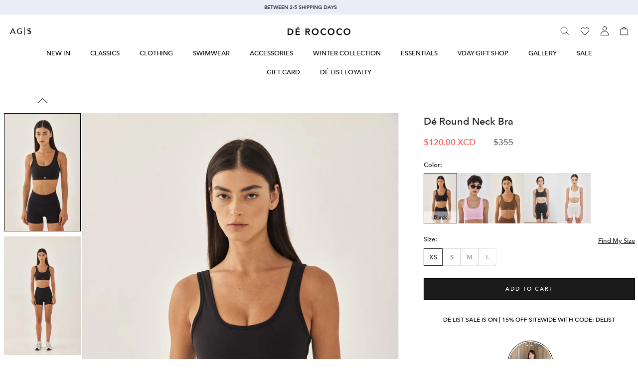

--- FILE ---
content_type: text/css
request_url: https://de-rococo.com/cdn/shop/t/246/assets/component-cart-drawer.css?v=25014760220129126721768398872
body_size: 4341
content:
.drawer{position:fixed;z-index:1000;right:0;top:0;width:100vw;height:100%;display:flex;justify-content:flex-end;background-color:rgba(var(--page-overlay),.5);transition:visibility var(--duration-default) ease;transition:transform .5s var(--drawer-transition-timing),visibility .5s var(--drawer-transition-timing);--drawer-transition-timing: cubic-bezier(.645, .045, .355, 1)}button.localization-form__select{display:flex;align-items:center;gap:.7rem}.currency_icon{display:inline-flex}.currency_icon svg{width:13px;height:13px;stroke:#000;stroke-width:0}.cart_bis_trigger{margin:5px 0!important;padding:12px 14px!important}.wishlistengine-cart svg{width:24px;height:24px}.drawer.active{visibility:visible}ul.cart_products_container{display:flex;column-gap:30px;width:auto;height:auto;row-gap:25px;flex-wrap:wrap;padding:0 40px 15px;list-style-type:none;margin-bottom:100px;margin-top:20px}li.cart_product_list{text-decoration:none;scroll-snap-align:center;position:relative;height:auto;display:flex;flex-direction:column;width:44%;align-items:center}.cart_product_image img{width:100%;object-fit:cover}ul.cart_products_container.slider-pswp-gallery h3{margin:0;text-align:center}ul.cart_products_container.slider-pswp-gallery button.submit_cart_btn{width:fit-content}ul.cart_products_container.slider-pswp-gallery p{padding:0}.go2810453892{display:none}.cart_product_wrappper a.pswp-thumbnail-anchor{min-width:100px}a.pswp-thumbnail-anchor.cart_p_overlay{position:absolute;width:100%;height:100%;left:0;right:0;bottom:0;top:0;z-index:2;opacity:0}button.submit_cart_btn{padding:12px 15px;margin:5px 0;background:#000;background-size:cover;background-position:center center;background-repeat:no-repeat;border-radius:0;box-shadow:none;border:none;font-size:14px!important;font-weight:500;font-family:var(--font-body-family)!important;text-align:center;text-decoration:;color:#fff;transition:all .4s ease;width:fit-content;cursor:pointer;min-height:fit-content;position:relative}button.cart_soldOut{padding:12px 14px;margin:5px 0;background:#000;background-size:cover;background-position:center center;background-repeat:no-repeat;border-radius:0;box-shadow:none;border:none;font-size:12px;text-transform:uppercase;font-weight:500;font-family:var(--font-body-family)!important;text-align:center;text-decoration:;color:#fff;transition:all .4s ease;min-width:fit-content;cursor:pointer;min-height:fit-content;position:relative}span.cart_loader{opacity:0;visibility:hidden;position:absolute;left:0;right:0;transition:all .3s ease-in-out}.cart_product_wrappper button.slider-button{position:absolute;width:100%;max-width:70px;height:60px}.cart_product_wrappper .custom_prev_btn{top:50%;left:0%!important}.cart_product_wrappper button.slider-button{transform:translateY(-50%)}.cart_product_wrappper .slider-button:first-child{left:1%}.cart_product_wrappper .slider-button:last-child{right:1%}.cart_product_wrappper .custom_next_btn{top:50%;right:0%!important}.cart_product_wrappper .slider-counter{display:none}.cart_product_wrappper button.slider-button .arrow_slider.left{-webkit-transform:translateY(-50%) rotate(-135deg);transform:translateY(-50%) rotate(-135deg)}.cart_product_wrappper button.slider-button .arrow_slider.right{-webkit-transform:translateY(-50%) rotate(45deg);transform:translateY(-50%) rotate(45deg)}.cart_product_wrappper button.slider-button .arrow_slider{position:absolute;top:50%;margin:0 10px;z-index:1;color:transparent;border-top:1px solid var(--text-color);border-right:1px solid var(--text-color);background:transparent;z-index:16;cursor:pointer;mix-blend-mode:difference;padding:0;width:12px!important;height:12px!important;border-left:0px;border-bottom:0px}.submit_cart_btn.loading{opacity:.5}.loading .cart_atc{opacity:0}.loading span.cart_loader{opacity:1;visibility:visible;transition:all .3s ease-in-out}.drawer___header{display:none!important}.drawer.is-empty .drawer___header{display:flex!important}.is-empty .cart_swiper_gallery{display:none}.cart_product_image a{display:block}.cart_product_description .product-form__buttons{display:flex;justify-content:center;align-items:center}button.submit_cart_btn:before,button.cart_soldOut:before,button.cart_soldOut:after,button.submit_cart_btn:after{content:unset}.cart_product_description{text-decoration:none;font-weight:inherit;color:inherit;display:flex;flex-direction:column;justify-content:center;align-items:center;grid-gap:10px;margin-top:5px;text-align:center}p.cart_collection_title{text-align:center;font-size:14px;text-transform:uppercase;color:#000;margin:0 0 20px;letter-spacing:0!important;font-family:var(--font-body-family)!important}.cart_product_wrappper .grid{scroll-padding-left:0!important;margin:20px 0}.cart_product_wrappper .add-to-cart-btn{justify-content:center;align-items:center;display:flex}.cart_product_description h3,.cart_product_description p{font-size:13px;font-weight:400;font-family:var(--font-body-family)!important;text-decoration:none;text-shadow:none;text-transform:none;color:#000;text-align:center;margin:0;white-space:normal}.cart_product_description p{padding-left:0}.cart_title_price{padding-left:0rem!important}.drawer__inner{height:100%;width:40rem;max-width:calc(100vw - 3rem);border:.1rem solid rgba(var(--color-foreground),.2);border-right:0;overflow:hidden;display:flex;flex-direction:column;transform:translate(100%);transition:transform .5s var(--drawer-transition-timing),visibility .5s var(--drawer-transition-timing);--drawer-transition-timing: cubic-bezier(.645, .045, .355, 1)}.cart-drawer_products .collection_wishtlist_btn{top:2px;right:0;z-index:9999}.cart_product_image{position:relative;z-index:1}.cart_zooming_effect{position:absolute;display:block;top:0;left:0}.drawer__inner-empty{height:100%;overflow:auto;display:flex;flex-direction:column}.cart-drawer__warnings{display:flex;flex-direction:column;flex:1;margin-top:20px;margin-bottom:0}cart-drawer.is-empty .drawer__inner{display:block;align-items:center;padding:0}cart-drawer.is-empty .drawer__header{display:none}cart-drawer:not(.is-empty) .cart-drawer__warnings,cart-drawer:not(.is-empty) .cart-drawer__collection{display:none}.cart-drawer__warnings--has-collection .cart__login-title{margin-top:2.5rem}.drawer.active .drawer__inner{transform:translate(0)}.drawer__header{position:relative;padding:2.7rem 0;display:flex;justify-content:space-between;align-items:center;padding-left:25px;padding-right:25px;box-shadow:0 -1px var(--border-color) inset}.sticky_cart_header{position:sticky;top:0;background:#fff;z-index:1}.drawer__inner::-webkit-scrollbar{display:none}.drawer__heading{margin:0 0 1rem}.swiper-slide .pswp-thumbnail-anchor button{display:none}.drawer__close{display:inline-block;padding:0;min-width:4.4rem;min-height:4.4rem;box-shadow:0 0 0 .2rem rgba(var(--color-button),0);position:absolute;top:18px;right:15px;color:rgb(var(--color-foreground));background-color:transparent;border:none;cursor:pointer}.drawer__close .svg-wrapper{height:2rem;width:2rem}.drawer__contents{flex-grow:1;display:flex;flex-direction:column}.drawer__footer{position:relative;padding:15px 30px 30px;flex:none;box-shadow:0 -1px var(--border-color);opacity:0;transform:translateY(45px);transition:opacity .35s cubic-bezier(.25,.46,.45,.94),transform .35s cubic-bezier(.25,.46,.45,.94);position:sticky;bottom:0;z-index:1;background-color:var(--white);overflow:hidden!important}.drawer__inner.show_note .drawer__footer{overflow:visible!important}.active .drawer__footer{opacity:1;transform:translateY(0);transition:opacity .25s cubic-bezier(.25,.46,.45,.94) .45s,transform .25s cubic-bezier(.25,.46,.45,.94) .45s}.cart_product_wrappper img{width:100%;object-fit:cover}.cart_product_wrappper .product__media-toggle{display:none}textarea#CartDrawer-Note::placeholder{opacity:1}.cart_product_wrappper .grid__item{display:flex;flex-direction:column;width:33%;margin-left:0!important;max-width:33%;align-items:center}cart-drawer-items.is-empty+.drawer__footer{display:none}.drawer__footer>details{margin-top:-1.5rem;border-bottom:.1rem solid rgba(var(--color-foreground),.2)}.drawer__footer>details[open]{padding-bottom:1.5rem}.drawer__footer summary{display:flex;position:relative;line-height:1;padding:1.5rem 2.8rem 1.5rem 0}.drawer__footer>details+.cart-drawer__footer{padding-top:1.5rem}cart-drawer{position:fixed;top:0;right:0;width:100vw;height:100%}.cart-drawer__overlay{position:fixed;top:0;right:0;bottom:0;left:0;background-color:#363636;opacity:.5}.cart-drawer:before{position:absolute;content:"";width:100%;height:100%;transform:translate(100%);box-shadow:2px 0 10px #36363633,-2px 0 10px #36363633;opacity:0;transition:opacity .5s var(--drawer-transition-timing),transform .5s var(--drawer-transition-timing);--drawer-transition-timing: cubic-bezier(.645, .045, .355, 1)}.active .cart-drawer:before{opacity:1;transform:translate(0)}.cart-drawer__overlay:empty{display:block}.cart-drawer__form{flex-grow:1;display:flex;flex-wrap:wrap}.cart-drawer__collection{margin:0 2.5rem 1.5rem}.cart-drawer .drawer__cart-items-wrapper{flex-grow:1}.cart-drawer .cart-items,.cart-drawer tbody{display:block;width:100%}.cart-drawer thead{display:inline-table;width:100%}cart-drawer-items{overflow:auto;flex:1;margin-bottom:2rem;transition:all .3s}.drawer svg.icon.icon-close{width:14px;height:14px;stroke-width:1px;stroke:#1c1b1b}.drawer h2.drawer__heading{font-size:16px;text-transform:uppercase;letter-spacing:.03rem;margin:0}.drawer .cart-drawer__form{padding:0 25px}.drawer table.cart-items{overflow:hidden}.drawer td.cart-item__media{width:150px}.cart-item___name{display:flex;justify-content:space-between;align-items:center}.drawer a.cart-item__name{width:100%;font-size:11px!important;overflow:hidden;text-overflow:ellipsis;margin-bottom:.65em;letter-spacing:0;font-family:var(--font-body-family)!important}.drawer a.cart-item__name:hover{text-decoration:none}.drawer .product-option{font-size:10px;white-space:nowrap;margin-bottom:.65rem;margin-top:0;letter-spacing:0;color:var(--color-blur);--border-color: #6a6a6a;font-family:var(--font-body-family)!important}.cart-item__quantity-wrapper{display:flex;justify-content:space-between;width:100%;align-items:center}.drawer quantity-input.quantity.cart-quantity{display:inline-flex;align-items:center;border:1px solid var(--border-color);--border-color: #dddddd;white-space:nowrap}.drawer quantity-input.quantity.cart-quantity:before,.drawer quantity-input.quantity.cart-quantity:after{content:unset}.drawer .quantity{color:rgba(var(--color-foreground));position:relative;width:calc(9.5rem / var(--font-body-scale) + var(--inputs-border-width) * 2)!important;display:flex;border-radius:var(--inputs-radius);min-height:calc((var(--inputs-border-width) * 2) + 3.8rem)!important}.drawer button.button.button--tertiary.cart-remove-button{font-size:8px;min-width:unset!important;position:relative;background:transparent;color:var(--text-color);border:0;cursor:pointer}.drawer button.button.button--tertiary.cart-remove-button:before{content:"";position:absolute;width:100%;font-family:var(--font-body-family)!important;height:1px;left:0;bottom:0;color:#6a6a6a;background:currentColor;transform:scale(1);transform-origin:left center;transition:transform .2s ease-in-out;background:var(--text-color-light);top:23px;--text-color-light: #000}.drawer button.button.button--tertiary.cart-remove-button:hover:before{transform:scaleX(0)}.drawer button.footer_drawer_btn{border:0;background:var(--white);cursor:pointer;padding:0}.drawer button.footer_drawer_btn span.summary__title{padding:0;color:var(--text-color)}.drawer button.footer_drawer_btn span.summary__title span{color:var(--text-color)}.note_wraper{display:none;font-size:12px;text-transform:capitalize!important;letter-spacing:0;color:var(--color-black)}.drawer .footer_note_wrapper{position:absolute;width:100%;bottom:0;left:0;z-index:1;background:var(--white);transform:translateY(100%);transition:transform .25s ease-in-out,opacity .25s ease-in-out,visibility .25s ease-in-out;opacity:0;visibility:hidden;padding:20px 30px 31px;box-shadow:0 -1px var(--border-color);z-index:2}.drawer .show_note .footer_note_wrapper{transform:translateY(0);box-shadow:1px 0 6px #36363633;opacity:1;visibility:visible;top:-56px}.drawer .show_note .footer_note_wrapper.note_wraper{display:block!important}.drawer .cart__note{height:fit-content;top:1rem;margin-bottom:40px}.drawer button.Button.save_note_btn{position:relative;display:inline-block;padding:14px 28px;line-height:normal;border:1px solid transparent;border-radius:0;text-transform:uppercase;font-size:12px;text-align:center;letter-spacing:.2em;border:1px solid var(--color);color:var(--white);transition:color .45s cubic -bezier(.785,.135,.15,.86),border .45s cubic -bezier(.785,.135,.15,.86);-webkit-tap-highlight-color:initial;width:100%;cursor:pointer;background-color:transparent}.drawer .cart-items td{padding-top:0!important;padding-bottom:0}.cart-drawer .cart-item{margin-top:30px}.drawer .drawer__inner.show_note cart-drawer-items{opacity:.4;pointer-events:none;transition:opacity .5s ease}.drawer_footer_wrapper{overflow:hidden}.drawer .cart__note .field__input{height:100%;position:relative;border-radius:var(--inputs-radius);-webkit-appearance:none;display:block;padding:12px 14px;border-radius:0;border:1px solid var(--border-color);width:100%;line-height:normal;resize:none;transition:border-color .1s ease -in-out;background:transparent;font-size:13px;letter-spacing:0}.drawer .field__input:focus{padding-left:14px!important}.drawer .text-area{min-height:7rem;resize:none}.drawer .cart__note:after,.cart__note:before{content:unset}.drawer .text-area:focus-visible{box-shadow:none!important;border:1px solid var(--color)}.drawer button.Button.save_note_btn:before{position:absolute;content:""!important;display:block;left:0;top:0;right:0;bottom:0;width:100%;height:100%;border:1px solid var(--color);transform:scale(1);transform-origin:left center;z-index:-1;transition:transform .45s cubic-bezier(.785,.135,.15,.86);background-color:var(--color)}.drawer button.Button.save_note_btn:hover{color:var(--color)}.drawer button.Button.save_note_btn:hover:before{transform:scaleX(0);transform-origin:right center}.cart-drawer .cart__checkout-button{background-color:transparent;border:1px solid var(--color);position:relative;display:inline-block;padding:14px 28px;line-height:normal;border-radius:0;text-transform:uppercase;font-size:11px;cursor:pointer;text-align:center;display:flex;justify-content:center;align-items:center;font-weight:500;letter-spacing:.2em;font-family:var(--font-body-family)!important;transition:color .45s cubic-bezier(.785,.135,.15,.86),border .45s cubic-bezier(.785,.135,.15,.86);-webkit-tap-highlight-color:initial;color:var(--white)!important}.cart-drawer .cart__checkout-button:after,.cart-drawer .cart__checkout-button:before{content:unset}.cart-drawer .cart__checkout-button:before{position:absolute;content:""!important;display:block;left:0;top:0;right:0;bottom:0;width:100%;height:100%;border:1px solid var(--color);transform:scale(1);transform-origin:left center;z-index:-1;transition:transform .45s cubic-bezier(.785,.135,.15,.86);background-color:var(--color)}.cart-drawer .cart__checkout-button:hover{color:var(--color)!important}.cart-drawer .cart__checkout-button:hover:before{transform:scaleX(0);transform-origin:right center}.Button__SeparatorDot{display:inline-block;margin:0 18px;content:"";height:3px;width:3px;border-radius:100%;background:currentColor}.drawer .quantity-popover-container,.drawer .cart-item cart-remove-button{display:unset}.drawer cart-remove-button .button{min-width:calc(3.5rem / var(--font-body-scale))!important;padding:0;color:#6a6a6a!important}.drawer__cart-items-wrapper .wishlisthero-floating button:after{width:16px;height:16px}.drawer__cart-items-wrapper .wishlisthero-product-in-wishlist:before{width:17px;height:17px;margin-right:-9px;top:-12px}.drawer__cart-items-wrapper .collection_wishtlist_btn{top:3px;right:0;visibility:visible}.drawer___header{position:relative;padding:2.7rem 30px;display:flex;align-items:center;border-bottom:1px solid var(--border-color);position:sticky;top:0;background:var(--white);z-index:1}.drawer h2.cart__empty-text{all:unset;display:block;width:100%;height:auto;font-size:15px;font-weight:600;font-family:var(--font-body-family)!important;text-align:center;text-decoration:;text-shadow:none;text-transform:none;color:#111;margin-bottom:-2px}.drawer p.ql-align-center{opacity:1;font-size:14px;visibility:visible;transition:all .4s ease;margin:0 0 10px;color:var(--color);transition-delay:.4s}a.vsly-svg-btn{cursor:pointer;display:inline-flex;justify-content:center;align-items:center;transition:transform .1s ease-out;z-index:2;position:relative;width:auto;height:auto;padding:0;margin:8px;background:#fff;background-size:cover;background-position:center center;background-repeat:no-repeat;border:.5px solid #d5d9dc;border-radius:100px;box-shadow:0 15px 19px #97d2ce38}.cart_zoom_icon{pointer-events:none;box-sizing:unset!important;display:flex;padding:8px;width:7px;height:7px;justify-content:center;align-items:center}.cart_zoom_icon svg.icon.icon-zoom{stroke:#000;fill:#000;height:100%;width:100%}.cart_zoom_icon svg.icon.icon-zoom path{fill:#000;stroke:#000}.cart_price_note{cursor:pointer}.cart_note_wrapper{padding:35px 0;display:flex;align-items:center;justify-content:center;height:auto}.cart_pdd{margin:0 15px}p.cart_note_para{margin:0;text-align:center;text-transform:uppercase;line-height:20px}.cart_product_wrappper a.pswp-thumbnail-anchor{min-width:33%;height:100%}slider-component#my-gallery .grid__item{width:100%}.wishlistengine-cart{position:unset!important;z-index:unset!important;padding-right:0;margin-right:-3px}.wishlistengine-cart .wishlist-engine-button{padding:2px 0 2px 2px!important}.wishlistengine-cart span.wishlist-icon .icon{width:24px!important;stroke-width:1;height:24px!important;object-fit:contain;aspect-ratio:1 / 1;display:inline-block;vertical-align:middle}@media (min-width: 989px){ul.cart_products_container.pswp_gallery{grid-column-gap:15px;margin-top:10px;grid-row-gap:30px}.cart_zoom_icon{padding:8px;width:14px;height:14px}a.vsly-svg-btn{width:auto;height:auto;padding:0;margin:8px;background:#fff;background-size:cover;background-position:center center;background-repeat:no-repeat;border-radius:100px;box-shadow:none;border:.5px solid #d5d9dc;transition:all .4s ease;display:inline-flex}}@media (max-width: 989px){.wishlistengine-cart{display:block!important}.wishlistengine-cart span.wishlist-icon .icon{width:25px!important;stroke-width:1;height:25px!important}.cart_product_description{padding-left:0rem}ul.cart_products_container{column-gap:15px;row-gap:30px;padding:0 18px 15px;margin-top:0rem}button.submit_cart_btn,button.cart_soldOut{font-size:11px;padding:10px 14px}.cart_product_description p,.cart_product_description h3{font-size:12px;margin:0;padding:0}li.cart_product_list{grid-template-rows:calc(107.5px / .67) max-content max-content max-content}.cart_product_image{position:relative}}@media (max-width: 749px){button.submit_cart_btn{font-size:8px!important}.cart-drawer .cart__checkout-button{background-color:var(--button_bg_color);--button_bg_color: #1b1919;border:1px solid var(--button_bg_color)}.cart-drawer .cart__checkout-button:hover{color:var(--white)!important;border-color:var(--color)}.drawer h2.drawer__heading{font-size:16px}.drawer__inner{width:40rem;max-width:calc(100vw - 6rem)}.drawer h2.cart__empty-text{all:unset;display:block;width:100%;height:auto;font-size:15px;font-weight:600;font-family:var(--font-body-family)!important;text-align:center;text-decoration:;text-shadow:none;letter-spacing:normal;text-transform:none;color:#111;padding:0;margin-bottom:-2px}.drawer p.ql-align-center{opacity:1;font-size:12px;visibility:visible;transition:all .4s ease;margin:0 0 20px;color:var(--color);transition-delay:.4s;letter-spacing:0}.drawer___header{padding:2rem 18px 2rem 24px}.drawer__close{top:9px;right:5px}.drawer__header{padding-top:2rem;padding-bottom:2rem;padding-left:15px;padding-right:15px}div#cart-progress-wrapper{padding-left:15px!important;padding-right:15px!important}.cart-drawer .cart-item{margin-top:15px!important}.drawer .cart__note{height:fit-content;top:1rem;margin-bottom:15px}.drawer .product-option{font-size:9px}.drawer a.cart-item__name{font-size:12px}.drawer td.cart-item__media{width:90px;min-width:90px}.drawer .cart-item__quantity-wrapper{margin-top:0rem}.drawer button.button.button--tertiary.cart-remove-button{font-size:8px;display:unset}.drawer svg.icon.icon-close{stroke-width:1px}.drawer .cart-drawer__form{padding-right:15px;padding-left:15px}.drawer__footer{padding:15px}.drawer .quantity{width:calc(8.5rem / var(--font-body-scale) + var(--inputs-border-width) * 2)!important;min-height:calc((var(--inputs-border-width) * 2) + 3.2rem)!important}.drawer button.button.button--tertiary.cart-remove-button:before{top:28px}cart-drawer.is-empty .drawer__inner{display:flex!important;align-items:normal;justify-content:space-between;flex-direction:column-reverse}cart-drawer-items.is-empty{margin:0}}@media screen and (max-height: 650px){.drawer__inner{overflow:scroll}}.cart-drawer .cart-item{display:flex;align-items:center;grid-template:repeat(2,auto) / repeat(4,1fr);gap:1rem;margin-bottom:0}.cart-drawer .cart-item:last-child{margin-bottom:1rem}.cart-drawer .cart-item__media{grid-row:1 / 3}.cart-drawer .cart-item__image{max-width:100%}.cart-drawer .cart-items thead{margin-bottom:.5rem}.cart-drawer .cart-items thead th:first-child,.cart-drawer .cart-items thead th:last-child{width:0;padding:0}.cart-drawer .cart-items thead th:nth-child(2){width:50%;padding-left:0}.cart-drawer .cart-items thead tr{display:table-row;margin-bottom:0}.cart-drawer .cart-items th{border-bottom:.1rem solid rgba(var(--color-foreground),.08)}.cart-drawer .cart-item:last-child{margin-bottom:5rem}.cart-drawer .cart-item .loading__spinner{right:5px;padding-top:2.5rem}.drawer td.cart-item__details dl{margin:0}.cart-drawer .cart-items td{padding-top:3rem;display:flex;flex-direction:column;justify-content:center}.drawer .quantity__button{width:calc(3rem / var(--font-body-scale))!important;flex-shrink:0;font-size:1.8rem;border:0;background-color:transparent;cursor:pointer;display:flex;align-items:center;justify-content:center;color:#6a6a6a;padding:0}.drawer .quantity__button:hover{color:var(--text-color)}.drawer .quantity__input{color:#6a6a6a;font-family:var(--font-body-family);font-style:var(--font-body-style);font-weight:var(--font-body-weight);font-size:1.2rem!important;font-weight:500;opacity:.85;text-align:center;background-color:transparent;border:0;padding:0 .5rem;width:100%;flex-grow:1;-webkit-appearance:none;appearance:none}.drawer .quantity__input:focus-visible{outline:0!important;outline-offset:0!important}.cart-drawer .cart-item>td+td{padding-left:1.5rem;width:calc(100% - 80px);margin-top:1.2rem;position:relative}.cart-drawer .cart-item__details{width:auto;grid-column:2 / 5}.cart-drawer .cart-item__totals{pointer-events:none;display:flex;align-items:flex-start;justify-content:flex-end}.cart-drawer.cart-drawer .cart-item__price-wrapper>*:only-child{margin-top:0}.cart-drawer .cart-item__price-wrapper .cart-item__discounted-prices{display:flex;flex-direction:column;gap:.6rem}.cart-drawer .unit-price{margin-top:.6rem}.cart-drawer .cart-items .cart-item__quantity{padding-top:0;grid-column:2 / 5;padding-left:0;margin-top:1rem}@media screen and (max-width: 749px){.cart-drawer .cart-item cart-remove-button{margin-left:0}.cart-drawer .cart-item>td+td{padding-left:1rem;width:calc(100% - 20px)}.cart-drawer .cart-items .cart-item__quantity{margin-top:0}}.cart-drawer__footer>*+*{margin-top:1rem}.cart-drawer .totals{justify-content:space-between}.cart-drawer .price{line-height:1}.cart-drawer .tax-note{margin:.4rem 0 2rem auto;text-align:left;height:auto;padding:0;letter-spacing:0;color:var(--color-blur)}.cart-drawer .product-option dd{word-break:break-word}.cart-drawer details[open]>summary .icon-caret{transform:rotate(180deg)}.cart-drawer .cart__checkout-button{max-width:none}.drawer__footer .cart__dynamic-checkout-buttons{max-width:100%}.drawer__footer #dynamic-checkout-cart ul{flex-wrap:wrap!important;flex-direction:row!important;margin:.5rem -.5rem 0 0!important;gap:.5rem}.drawer__footer [data-shopify-buttoncontainer]{justify-content:flex-start}.drawer__footer #dynamic-checkout-cart ul>li{flex-basis:calc(50% - .5rem)!important;margin:0!important}.drawer__footer #dynamic-checkout-cart ul>li:only-child{flex-basis:100%!important;margin-right:.5rem!important}@media screen and (min-width: 750px){.drawer__footer #dynamic-checkout-cart ul>li{flex-basis:calc(100% / 3 - .5rem)!important;margin:0!important}.drawer__footer #dynamic-checkout-cart ul>li:first-child:nth-last-child(2),.drawer__footer #dynamic-checkout-cart ul>li:first-child:nth-last-child(2)~li,.drawer__footer #dynamic-checkout-cart ul>li:first-child:nth-last-child(4),.drawer__footer #dynamic-checkout-cart ul>li:first-child:nth-last-child(4)~li{flex-basis:calc(50% - .5rem)!important}}cart-drawer-items::-webkit-scrollbar{width:3px}cart-drawer-items::-webkit-scrollbar-thumb{background-color:rgba(var(--color-foreground),.7);border-radius:100px}cart-drawer-items::-webkit-scrollbar-track-piece{margin-top:31px}.cart-drawer .quantity-popover-container{padding:0}.cart-drawer .quantity-popover__info.global-settings-popup{transform:translateY(0);top:100%}.cart-drawer .cart-item__error{margin-top:.8rem}.cart-drawer .quantity-popover__info+.cart-item__error{margin-top:.2rem}@media screen and (min-width: 750px){.cart-drawer .cart-item__quantity--info quantity-popover>*{padding-left:0}.cart-drawer .cart-item__error{margin-left:0}}
/*# sourceMappingURL=/cdn/shop/t/246/assets/component-cart-drawer.css.map?v=25014760220129126721768398872 */


--- FILE ---
content_type: text/css
request_url: https://de-rococo.com/cdn/shop/t/246/assets/component-cart.css?v=19847679203070390381756880582
body_size: 1994
content:
.cart{position:relative;display:block}.cart__empty-text,.is-empty .cart__contents,cart-items.is-empty .title-wrapper-with-link,.is-empty .cart__footer{display:none}.giftcard-details{display:flex;flex-direction:column;row-gap:.7rem;padding:0;list-style-type:none;font-size:10px;color:#6a6a6a;margin:0}.is-empty .cart__empty-text,.is-empty .cart__warnings{display:block}.cart__warnings{display:none;text-align:center;padding:3rem 0 1rem}.cart__empty-text{margin:4.5rem 0 2rem}.cart__contents>*+*{margin-top:2.5rem}.cart__login-title{margin:5.5rem 0 .5rem}.cart__login-paragraph{margin-top:.8rem}.cart__login-paragraph a{font-size:inherit}.cart_items_width{padding:0 80px;margin:0 auto}.PageHeader{margin:50px 0}.main-cart-items .cart__warnings{padding:250px 0}.main-cart-items h1.cart__empty-text{font-size:14px;margin-bottom:.9rem;letter-spacing:0;color:var(--heading-color);--heading-color: #1c1b1b}.main-cart-items .empty_cart_btn{background-color:transparent;border:1px solid var(--color);position:relative;display:inline-block!important;padding:14px 28px;line-height:normal;border-radius:0;text-transform:uppercase;font-size:11px;text-align:center;display:flex;justify-content:center;align-items:center;font-weight:300;letter-spacing:.2em;font-family:Avenir Next,sans-serif;transition:color .45s cubic-bezier(.785,.135,.15,.86),border .45s cubic-bezier(.785,.135,.15,.86);-webkit-tap-highlight-color:initial;max-width:max-content;margin-top:20px}.main-cart-items .empty_cart_btn:hover{color:var(--color)}.main-cart-items .empty_cart_btn:before{position:absolute;content:""!important;display:block;left:0;top:0;right:0;bottom:0;width:100%;height:100%;border:1px solid var(--color);transform:scale(1);transform-origin:left center;z-index:-1;transition:transform .45s cubic-bezier(.785,.135,.15,.86);background-color:var(--color)}.main-cart-items .empty_cart_btn:hover:before{transform:scaleX(0);transform-origin:right center}.main-cart-items .empty_cart_btn:after{content:unset}.main-cart-items h2.cart__login-title,.main-cart-items p.cart__login-paragraph{display:none}.main-cart-items .title-wrapper-with-link{justify-content:center;margin:50px 0}.main-cart-items .nonEmptyShoppingBtn{display:none}.PageContent{max-width:1000px;margin:0 auto 80px}.main-cart-items th.caption-with-letter-spacing{padding-bottom:12px;border-bottom:1px solid var(--border-color);font-size:12px;color:var(--text-color-light);font-family:Avenir Next,sans-serif;text-transform:capitalize!important}.main-cart-items a.cart-item__name{font-size:11px}.main-cart-items .product-option dd,.main-cart-items .product-option,.main-cart-items span.price.price--end{font-size:10px;color:#6a6a6a}.main-cart-items .cart-item__quantity-wrapper{display:flex;flex-direction:column;text-align:center}.main-cart-items .quantity-popover-container{margin-bottom:6px;padding:0}.main-cart-items .cart-remove-button{font-size:8px;min-width:unset!important;position:relative;text-decoration:none}.main-cart-items .cart-remove-button:before{content:"";position:absolute;width:100%;height:1px;left:0;bottom:0;background:currentColor;transform:scale(1);transform-origin:left center;transition:transform .2s ease-in-out;background:var(--text-color-light);top:9px;--text-color-light: #000}.main-cart-items .cart-remove-button:hover:before{transform:scaleX(0)}.main-cart-items .quantity-popover-container,.main-cart-items .cart-item cart-remove-button{display:unset}.main-cart-items .cart-item cart-remove-button{margin-left:0!important}.main-cart-items quantity-input.quantity.cart-quantity{display:inline-flex;align-items:center;border:1px solid var(--border-color);--border-color: #dddddd;white-space:nowrap}.main-cart-items .quantity__button{width:calc(3rem / var(--font-body-scale))!important;flex-shrink:0;font-size:1.8rem;border:0;background-color:transparent;cursor:pointer;display:flex;align-items:center;justify-content:center;color:rgb(var(--color-foreground));padding:0}.main-cart-items .quantity__input{color:#6a6a6a;font-family:var(--font-body-family);font-style:var(--font-body-style);font-weight:var(--font-body-weight);font-size:1.2rem!important;font-weight:500;opacity:.85;text-align:center;background-color:transparent;border:0;padding:0 .5rem;width:100%;flex-grow:1;-webkit-appearance:none;appearance:none}.main-cart-items .quantity{color:rgba(var(--color-foreground));position:relative;width:calc(9.5rem / var(--font-body-scale) + var(--inputs-border-width) * 2)!important;display:flex;border-radius:var(--inputs-radius);min-height:calc((var(--inputs-border-width) * 2) + 3.8rem)!important}.main-cart-items quantity-input.quantity.cart-quantity:before,.main-cart-items quantity-input.quantity.cart-quantity:after{content:unset}.cart__footer .cart__note label{font-size:14px}.cart__footer .cart__note .field__input{height:100%;position:relative;border-radius:var(--inputs-radius);-webkit-appearance:none;display:block;padding:12px 14px;border-radius:0;border:1px solid var(--border-color);width:100%;line-height:normal;resize:none;transition:border-color .1s ease -in-out;background:transparent;font-size:13px;letter-spacing:0}.cart__footer .field__input:focus{padding-left:14px!important}.cart__footer .text-area:focus-visible{box-shadow:none!important;border:1px solid var(--color)}.cart__footer .field:hover.field:after{box-shadow:none!important}.cart__footer .field.field:after{box-shadow:none!important}.cart__footer .cart__checkout-button{background-color:transparent;border:1px solid var(--color);cursor:pointer;position:relative;display:inline-block;padding:14px 28px;line-height:normal;border-radius:0;text-transform:uppercase;letter-spacing:.2em;font-size:11px;font-weight:500;text-align:center;display:flex;color:var(--white);justify-content:center;align-items:center;font-family:Avenir Next,sans-serif;transition:color .45s cubic-bezier(.785,.135,.15,.86),border .45s cubic-bezier(.785,.135,.15,.86);-webkit-tap-highlight-color:initial}.cart__footer .cart__checkout-button:before{position:absolute;content:""!important;display:block;left:0;top:0;right:0;bottom:0;width:100%;height:100%;border:1px solid var(--heading-color);transform:scale(1);transform-origin:left center;z-index:-1;transition:transform .45s cubic-bezier(.785,.135,.15,.86);background-color:var(--heading-color)}.cart__footer .cart__checkout-button:after{content:unset}.cart__footer .cart__checkout-button:hover:before{transform:scaleX(0);transform-origin:right center}.cart__footer .cart__checkout-button:hover{color:var(--heading-color)}.cart__footer h2.totals__total,.cart__footer p.totals__total-value{font-size:13px;color:var(--heading-color)}.cart__footer .tax-note{color:var(--color-blur)}.main-cart-items .cart_wishlist{display:block!important}.main-cart-items .wishlisthero-floating button:after{width:16px;height:16px}.main-cart-items .wishlisthero-product-in-wishlist:before{width:17px;height:17px;margin-right:-9px;top:-12px}.main-cart-items .collection_wishtlist_btn{top:3px;right:0;visibility:visible}.main-cart-items .empty_cart_btn{color:var(--white);text-decoration:none}@media (max-width: 989px){.PageContent{margin:35px auto}.cart_items_width{padding:0 50px}.main-cart-items .cart__warnings{padding:200px 0}.cart__footer .cart__note .field__input{padding:12px 14px!important}.cart_items_width textarea::placeholder{opacity:.7!important;color:var(--text-color)!important;display:block}.cart_items_width .totals{justify-content:end}.table_content_wrap .table_row_wrap .media_details_wrapper{width:100%}.main-cart-items .quantity{width:calc(8.5rem / var(--font-body-scale) + var(--inputs-border-width) * 2)!important}.cart__footer .cart__checkout-button{max-width:100%!important}.main-cart-items .cart-item__quantity-wrapper{flex-wrap:nowrap;flex-direction:row;justify-content:space-between}}@media (max-width: 749px){.main-cart-items a.cart-item__name{font-size:10px}.table_content_wrap .table_row_wrap .cart-item__totals{margin-left:auto;display:none}.main-cart-items .wishlist-engine.wishlistengine-cart{right:-10px}.cart__footer .cart__checkout-button{background-color:var(--button_bg_color);--button_bg_color: #1b1919;border:1px solid var(--button_bg_color)}.cart__footer .cart__checkout-button:hover{color:var(--white)!important;border-color:var(--color)}.cart_item_wrapp{width:100%!important}.cart_items_width textarea{padding:12px 14px}.cart_items_width textarea:focus{padding:12px 14px}.main-cart-items .title-wrapper-with-link,.PageHeader{margin:35px 0}.cart__footer>.cart__note{width:100%!important}.cart_items_width{padding:0 18px}.main-cart-items .cart__warnings{padding:140px 0}}@media screen and (min-width: 990px){.cart__warnings{padding:7rem 0 1rem}.cart__empty-text{margin:0 0 3rem}}cart-items{display:block}.cart__items{position:relative;padding-bottom:3rem;border-bottom:.1rem solid rgba(var(--color-foreground),.08)}.cart__items--disabled{pointer-events:none}.cart__footer-wrapper:last-child .cart__footer{padding-bottom:5rem}.cart__footer>div:only-child{margin-left:auto}.cart__footer>*+*{margin-top:6.5rem}.cart__footer .discounts{margin-bottom:1rem}.cart__note{height:fit-content;top:2.5rem}.cart__note label{display:flex;align-items:flex-end;position:absolute;line-height:1;height:1.8rem;top:-3rem;color:rgba(var(--color-foreground),.75)}.cart__note .field__input{height:100%;position:relative;border-radius:var(--inputs-radius);padding:1rem 2rem}.cart__note .text-area{resize:vertical}.cart__note:after,.cart__note:hover.cart__note:after,.cart__note:before,.cart__note:hover.cart__note:before,.cart__note .field__input:focus,.cart__note .field__input{border-bottom-right-radius:0}@media screen and (min-width: 750px){.cart__items{grid-column-start:1;grid-column-end:3;padding-bottom:4rem}.cart__contents>*+*{margin-top:0}.cart__items+.cart__footer{grid-column:2}.cart__footer{display:flex;justify-content:space-between;border:0}.cart__footer-wrapper:last-child{padding-top:0}.cart__footer>*{width:35rem}.cart__footer>*+*{margin-left:4rem;margin-top:0}}.cart__ctas button{width:100%}.cart__ctas>*+*{margin-top:1rem}.cart__update-button{margin-bottom:1rem}.cart__dynamic-checkout-buttons{max-width:36rem;margin:0 auto}.cart__dynamic-checkout-buttons:has(.dynamic-checkout__content:empty){margin:0}.cart__blocks>*+*{margin-top:1rem}.cart-note__label{display:inline-block;margin-bottom:1rem;line-height:calc(1 + 1 / var(--font-body-scale))}.tax-note{margin:2.2rem 0 1.6rem auto;text-align:center;display:block}.cart__checkout-button{max-width:36rem}.cart__ctas{text-align:center}.main-cart-items #cart-progress-wrapper{padding-top:20px;max-width:1020px;margin:0 auto}.main-cart-items .goal-message{font-size:11.3px;margin-top:19px}.main-cart-items form.PageContent{margin-top:35px;margin-bottom:8px}.table_headings_wrapper .div_four{margin-left:auto}.table_headings_wrapper .caption-with-letter-spacing{text-transform:capitalize;font-size:11.9px;letter-spacing:-.005rem}.table_headings_wrapper .div_one{min-width:69.8%}.headings_main_wrap{display:block;width:100%}.table_headings_wrapper{width:100%;display:flex;align-items:center;border-bottom:1px solid #d7d7d7;padding-bottom:12px}.caption-with-letter-spacing{padding-left:0}.table_content_wrap{width:100%;row-gap:2.2rem;display:flex;padding-top:29px;flex-wrap:wrap}.table_content_wrap .table_row_wrap{width:100%;display:flex;align-items:center}.table_content_wrap .table_row_wrap .media_details_wrapper{display:flex;align-items:center;min-width:67%}.table_content_wrap .table_row_wrap .cart-item__details{padding-left:2.5rem;display:flex;flex-direction:column;row-gap:.7rem;margin-bottom:6px;width:100%}.cart_item_wrapp{display:flex;align-items:center;width:33%;justify-content:space-between}.table_content_wrap .table_row_wrap .cart-item__details dl{margin:0}.table_content_wrap .table_row_wrap .cart-item__quantity{padding-left:0}.table_content_wrap .table_row_wrap .cart-item__quantity .icon,.table_content_wrap .table_row_wrap .cart-item__quantity .button{color:#6f6f6f}.table_content_wrap .table_row_wrap .cart-item__quantity .button:before{background:#6f6f6f}.table_content_wrap .table_row_wrap .cart-item__totals{margin-left:auto}.table_content_wrap .table_row_wrap .cart-item__totals .loading__spinner{padding:0!important}.table_content_wrap .table_row_wrap .cart-item__totals .price{margin:0 0 5px;font-size:10px;color:#6f6f6f}.table_content_wrap .table_row_wrap .quantity-popover-container{margin-bottom:0}.table_content_wrap .table_row_wrap .cart-quantity{padding:0 2px}form>.cart__items{padding-bottom:23px}@media screen and (min-width: 750px){.cart-note{max-width:35rem}.cart__update-button{margin-bottom:0;margin-right:.8rem}.tax-note{margin-bottom:2.2rem;text-align:right}[data-shopify-buttoncontainer]{justify-content:flex-end}.cart__ctas{display:flex;gap:1rem}}.cart__footer>.cart__blocks{width:100%;margin-left:0}.cart__footer>.cart__note{width:51.5%;align-self:end;top:0}.cart__footer .cart__checkout-button{max-width:21.3%;padding-inline:1rem;min-height:20px;max-height:43px}.cart__footer .text-area{min-height:9rem;padding:0!important}
/*# sourceMappingURL=/cdn/shop/t/246/assets/component-cart.css.map?v=19847679203070390381756880582 */


--- FILE ---
content_type: text/css
request_url: https://de-rococo.com/cdn/shop/t/246/assets/component-search.css?v=11151107440047401571761229220
body_size: 836
content:
.template-search{opacity:1;transition:all .3s ease}.template-search__results .product-grid{margin-top:5rem;margin-bottom:3rem;margin-left:2.5px;display:grid;column-gap:8px;row-gap:0px}.template-search__results .card__inner.ratio,.template-search__results .card.card--standard.card--media{--ratio-percent: 149.9640071985603% !important}.search__input.field__input{padding-right:9.8rem}.snize-clear-button-container{display:none!important}.template-search--empty{margin:250px 0}.infinite--scroll-trigger{text-align:center}.infinite--scroll-trigger .loading-icon{display:none;width:30px;height:30px}.loading .infinite--scroll-trigger .loading-icon{display:inline-flex}.search .card-wrapper .card__information{display:flex}.search .card-wrapper .card__heading{width:60%;display:block;margin-bottom:4px;font-size:12px}.search .card-wrapper .card-information{width:40%;text-align:right;margin-top:-6px}.search__button{right:var(--inputs-border-width);top:var(--inputs-border-width)}.template-search__header form,.form_search_wrapp{width:13.5%;margin:30px auto 0}.template-search__header form input,.form___input{display:block;padding:12px 14px;border-radius:0;border:1px solid var(--border-color);width:100%;line-height:normal;resize:none;transition:border-color .1s ease-in-out;background:transparent}.template-search--empty h1.h2.center{font-size:14px}.template-search--empty .template-search__header p{text-align:center}.search .card-wrapper .card-wrapper .card__information{display:flex}.search .card-wrapper .card-wrapper .card__heading{width:50%;display:block;margin-bottom:4px;font-size:12px;letter-spacing:0}.search .card-wrapper .card-wrapper .card-information{width:50%;text-align:right;margin-top:-6px}.reset__button{right:calc(var(--inputs-border-width) + 4.4rem);top:var(--inputs-border-width)}.reset__button:not(:focus-visible):after{border-right:.1rem solid rgba(var(--color-foreground),.08);display:block;height:calc(100% - 1.6rem);content:"";position:absolute;right:0}.reset__button:not(:focus):after{border-right:.1rem solid rgba(var(--color-foreground),.08);display:block;height:calc(100% - 1.8rem);content:"";position:absolute;right:0}.search__button:focus-visible,.reset__button:focus-visible{background-color:rgb(var(--color-background));z-index:4}.search__button:focus,.reset__button:focus{background-color:rgb(var(--color-background));z-index:4}.search__button:not(:focus-visible):not(.focused),.reset__button:not(:focus-visible):not(.focused){box-shadow:inherit;background-color:inherit}.search__button:hover .icon,.reset__button:hover .icon{transform:scale(1.07)}.search__button .icon{height:1.8rem;width:1.8rem}.reset__button .icon.icon-close{height:1.8rem;width:1.8rem;stroke-width:.1rem}input::-webkit-search-decoration{-webkit-appearance:none}.template-search__results{position:relative;padding:0 1.8rem}.template-search .page-width{max-width:1501px;padding-inline:1rem;margin-bottom:49.5px}.search .badge{display:block;font-size:11px;margin:5px 0;padding:4px 6px;background:var(--white);max-width:-webkit-max-content;max-width:-moz-max-content;max-width:max-content;letter-spacing:.005rem;color:var(--color-badge);--color-badge: #6a6a6a;border:0;border-radius:0}.search .underline-links-hover:hover a{text-decoration:none;text-underline-offset:0rem}span.price-item.price-item--regular{font-size:12px;color:var(--text-color-light);--text-color-light: #6a6a6a}span.gradient-color{background-size:100%;background-repeat:no-repeat;width:7px;margin-left:auto;margin-right:auto}.search .card-wrapper .card__heading{display:block;margin-bottom:4px;font-size:12px;letter-spacing:0}.search .card-wrapper .card-information{margin-top:-6px}.search .template-search .h2{margin-block:0;font-size:22px;letter-spacing:-.005rem}.template-search--empty p{display:block!important}.search_form_wrapper{display:none}.template-search--empty input[type=search]::-webkit-search-cancel-button{display:none}.template-search--empty .form___input{display:block}.search .template-search p,.search .template-search .search_p_txt{font-size:13px;letter-spacing:-.002rem;margin-top:14px;text-align:center;color:#1c1b1b}.template-search__header form input::placeholder,.form___input::placeholder{color:#1c1b1b;opacity:.7;font-weight:500}.template-search__header form input:focus,.form___input:focus{border:.5px solid var(--text-color)}.search .template-search .page-width .grid--4-col-desktop .grid__item{width:calc(24.9% - var(--grid-desktop-horizontal-spacing) * 3 / 4)!important;max-width:calc(30% - var(--grid-desktop-horizontal-spacing) * 3 / 4)!important}.search .paginaition_inner>li:has(span){margin-inline:11px}.search .paginaition_inner>li:has(a.pagination__item--current):after{content:"";position:absolute;bottom:0;left:0;width:100%;border-bottom:.32rem solid black;background-color:var(--heading-color);color:var(--heading-color);transform:translateY(30%)}.search .paginaition_inner>li span{font-size:11px}.search .paginaition_inner>li a{font-size:11px;color:#4a4a4a;padding-left:28px;padding-right:28px}.search .paginaition_inner>li a:has(span){padding-left:8px}@media (min-width: 768px){.template-search__results .grid__item{width:calc(100% + -0px);max-width:calc(100% + -0px)}.template-search__results .product-grid{grid-template-columns:repeat(4,1fr)}}@media (max-width: 1000px){.template-search .page-width{padding-inline:1.8rem}.template-search__header form,.form_search_wrapp{width:42.5%}}@media (max-width: 749px){.template-search__header form,.form_search_wrapp{width:56.5%}.search .card-wrapper .card__information{flex-direction:column}.search .card-wrapper .card__heading{margin-bottom:4px;width:100%}.template-search__results .grid__item{width:calc(100% + -0px);max-width:calc(100% + -0px)}.template-search__results .product-grid{grid-template-columns:repeat(2,1fr);margin-left:0;column-gap:3px}.search .card-wrapper .card-information{width:100%;text-align:left}.template-search--empty{margin:140px 0}.search .paginaition_inner>li a{padding:16px 20px}.template-search .page-width{margin-bottom:20px}}
/*# sourceMappingURL=/cdn/shop/t/246/assets/component-search.css.map?v=11151107440047401571761229220 */


--- FILE ---
content_type: text/css
request_url: https://de-rococo.com/cdn/shop/t/246/assets/section-main-product.css?v=166860100578088708601768543399
body_size: 8263
content:
product-info{display:block}body.product #vitals-end-section{display:none!important}.product{margin:0}.product.grid{gap:0}.product--no-media{max-width:57rem;margin:0 auto}.product__media-list:not(.slick-initialized){overflow:hidden;gap:0}.product__media-wrapper{padding-left:0}.product-form__buttons .loading__spinner{position:absolute;z-index:1;width:1.8rem;left:50%;top:50%;transform:translate(-50%,-50%)}.new_atc_btn{text-transform:uppercase;letter-spacing:.2rem;padding:14px 28px;background-color:#fff;border:0;cursor:pointer;line-height:normal;text-align:center;position:relative;color:var(--white);font-family:var(--font-body-family)!important;transition:color .45s cubic-bezier(.785,.135,.15,.86),border .45s cubic-bezier(.785,.135,.15,.86);z-index:0;border:1px solid black}.new_atc_btn:before{content:"";position:absolute;width:100%;height:100%;left:0;top:0;bottom:0;right:0;background:var(--color);z-index:-1;transform:scale(1);transform-origin:left;transition:transform .45s cubic-bezier(.785,.135,.15,.86)}.new_atc_btn:hover{color:var(--color)}.new_atc_btn:hover:before{transform:scaleX(0);transform-origin:right center}.new_atc_btn:disabled,.new_atc_btn.disabled{background:#fff!important;color:var(--text-color-light);--text-color-light: #6a6a6a;cursor:not-allowed;opacity:1!important;pointer-events:none}.new_atc_btn:disabled:before,.new_atc_btn.disabled:before{background-color:var(--white)}.new_atc_btn:disabled:hover:before,.new_atc_btn.disabled:hover:before{background-color:var(--white)}.grid__item.product__media-wrapper .slider--desktop:after{content:"";width:0;padding-left:5rem;margin-left:calc(-1 * var(--grid-desktop-horizontal-spacing));width:100%;height:100%;top:0;bottom:0;position:absolute;z-index:-1}a.BIS_trigger.product_bis_trigger{background-color:transparent;border:1px solid transparent;display:inline-block;position:relative;padding:12px 28px;border-color:#6a6a6a33;line-height:normal;font-weight:500;border-radius:0;cursor:pointer;text-transform:uppercase;color:#6a6a6a;letter-spacing:.2em;font-family:var(--font-body-family)!important;text-align:center;display:flex;justify-content:center;align-items:center;transition:color .45s cubic-bezier(.785,.135,.15,.86),border .45s cubic-bezier(.785,.135,.15,.86);-webkit-tap-highlight-color:initial;margin:1rem 0;width:100%;max-width:100%}a.BIS_trigger.product_bis_trigger:before{position:absolute;content:""!important;display:block;left:0;top:0;right:0;bottom:0;width:100%;height:100%;border:1px solid var(--button___bg_color);--button___bg_color: rgba(106, 106, 106, .2);background-color:#1b1919;transform-origin:right center;transform:scaleX(0);z-index:-1;transition:transform .45s cubic-bezier(.785,.135,.15,.86)}a.BIS_trigger.product_bis_trigger:hover{color:#fff;border-color:#1b1919}a.BIS_trigger.product_bis_trigger:hover:before{transform:scale(1);transform-origin:left center}.product__media-item a,.thumbnail-list__item .thumbnail{opacity:0;visibility:hidden;transition:all 1s ease}.btn_design:disabled:hover,.btn_design.disabled:hover{color:#6a6a6a!important}.product__media-wrapper.loaded .product__media-item a,.product__media-wrapper.loaded .thumbnail-list__item .thumbnail{opacity:1;visibility:visible;transform:translate(0)}.product__media-item{background-color:var(--skeleton-bg)}.product-form .product-form__submit:disabled~.BIS_trigger{display:flex!important}.media_product_gallery:not(:has(.thumbnail-slider)) .slider-component-desktop{grid-column:1;grid-row:1}.media_product_gallery:not(:has(.thumbnail-slider)){grid-template-columns:1fr}.gift_card_media:not(:has(.thumbnail-slider)){grid-template-columns:1fr}.gift_card_media :not(:has(.thumbnail-slider)) .slider-component-desktop{grid-column:1!important}.ProductForm__Variants.SizeSwatch{padding-bottom:15px;margin-bottom:0}button#add-to--cart-btn{position:relative}product-info button:after{content:unset!important}.product-form__input.product-form__input--dropdown .select:hover:before,.product-form__input.product-form__input--dropdown .select:hover:after{box-shadow:none!important}.product-form__input.product-form__input--dropdown .select:before,.product-form__input.product-form__input--dropdown .select:after{box-shadow:none!important;border:0!important}.product-form__input.product-form__input--dropdown .select__select,.giftCustomVar select{width:100%;height:32px;margin:0;padding:5px 0 6px!important;font-size:14px;line-height:25px;background-position:calc(100% - 11px) center;background-repeat:no-repeat;background-size:10px;appearance:none;-webkit-appearance:none;-moz-appearance:none;border-width:0px .5px .5px 0px;border-color:var(--text-color);border-style:solid;color:var(--text-color);cursor:pointer;transition:border .1s ease;background:var(--white)}ul.SizeSwatchList.HorizontalList.is-color.HorizontalList--spacingTight.is-size{display:flex;gap:8px;margin:0;padding:4px 0;overflow:hidden}.tolstoy-stories:empty{margin:0!important}li.related_product_wrp{display:flex;width:100%;height:101px;max-width:67px}.related_product_info.active:before{content:"";position:absolute;width:100%;left:0;height:100%;top:0;z-index:99;border:1px solid rgb(0 0 0 / 70%)}li.related_product_wrp img{width:100%;object-fit:cover;height:100%}.related_product_info{position:relative;display:block;border:0px solid;height:100%}span.related_product_variant{position:absolute;opacity:0;visibility:hidden;display:block;width:100%;bottom:0;text-align:center;background-color:#ffffff7f;text-transform:capitalize;padding:3px 0;font-size:11px;color:var(--text-color);left:0}.related_product_inner:hover span.related_product_variant{opacity:1;visibility:visible}.SizeSwatch.active:after,.size_input:checked+.SizeSwatch{color:var(--text-color)}.size_input{display:none}.SizeSwatchList .size_input:checked+.SizeSwatch .related_product_variant{opacity:1;visibility:visible}label.related_product_info.SizeSwatch.active span.related_product_variant{opacity:1;visibility:visible}.pdpActive .out_of_stock_pdp:before{background:linear-gradient(to top right,#fff0 calc(50% - 1px),#000000b3,#fff0 calc(50% + 1px))}.out_of_stock_pdp:before{background:linear-gradient(to top right,#fff0 calc(50% - 1px),#ddd,#fff0 calc(50% + 1px));content:"";position:absolute;width:100%;left:0;height:100%;top:0;z-index:99}.SizeSwatchList input[type=radio].disabled+label{border-color:#000000b3}.product .Product_main_custom_slider .slick-dots{width:100%;padding:0;margin:22px 0 0;list-style:none;text-align:center;display:flex;align-items:center;justify-content:center}.product .Product_main_custom_slider .slick-dots li{position:relative;display:inline-block;width:9px;height:9px;margin:0 6px;border-radius:50%;cursor:pointer;background:transparent;border:1px solid var(--border-color);transition:color .2s ease-in-out,background .2s ease-in-out}.product .Product_main_custom_slider .slick-dots li button{font-size:0;opacity:0}.product .Product_main_custom_slider .slick-dots li.slick-active{background:var(--dots-color);border-color:var(--dots-color);--dots-color: rgba(28, 27, 27, 1)}.product__media-list .product__media img{width:100%;height:100%;object-fit:cover}.Product_main_custom_slider.slider-pswp-gallery{overflow:hidden}.product__media-list .product__media{padding-top:0!important}.media_product_gallery{display:grid;grid-template-columns:19.5% 1fr;margin-bottom:80px}.product__column-sticky .product__media-list,.product__column-sticky .slick-list.draggable,.product__column-sticky .slick-track{height:100%;max-height:100%}a.video_gallery{height:100%}.product__media.AspectRatio.media.media--transparent{width:100%}.media_product_gallery .slider-component-desktop{grid-column:2;grid-row:1;width:100%;line-height:0;min-width:100%;height:100%;padding:0 0 0 10px}.media_product_gallery .slider.slider--tablet-up{overflow:visible;width:100%;height:100%;padding:0}.tolstoy-stories{display:flex!important;justify-content:center!important;width:101%!important;margin:15px 0!important}@media screen and (min-width: 750px){.product__column-sticky{display:block;position:sticky;top:3rem;z-index:2}.product--thumbnail .thumbnail-list{padding-right:var(--media-shadow-horizontal-offset)}.product__info-wrapper{padding:0 0 0 5rem}.product__info-wrapper--extra-padding{padding:0 0 0 8rem}.product--right .product__info-wrapper{padding:0 5rem 0 0}.product--right .product__info-wrapper--extra-padding{padding:0 8rem 0 0}.product--right .product__media-list{margin-bottom:2rem}.product__media-container .slider-buttons{display:none}.product--right .product__media-wrapper{order:2}.product-media-container .product__modal-opener:not(.product__modal-opener--image){display:none}.product-media-container{max-width:100%}.product-media-container:not(.media-type-image){--aspect-ratio: var(--ratio)}.product-media-container.constrain-height{--viewport-offset: 170px;--constrained-min-height: 500px}.product-media-container.media-fit-cover,.product-media-container.media-fit-cover .product__modal-opener,.product-media-container.media-fit-cover .media{height:100%}.product-media-container.media-fit-cover .deferred-media__poster img{object-fit:cover;width:100%}.product:not(.product--small) .thumbnail__badge{height:3rem;width:3rem}.product:not(.product--small) .thumbnail__badge .icon{width:1.2rem;height:1.2rem}.product:not(.product--small) .thumbnail__badge .icon-3d-model{width:1.4rem;height:1.4rem}.product--thumbnail_slider .thumbnail-slider{display:block;align-items:center}.thumbnail-slider .thumbnail-list.slider--tablet-up{display:flex;flex:1;scroll-padding-left:.5rem}.thumbnail-list.slider--tablet-up:not(.slick-initialized) .thumbnail-list__item.slider__slide{margin:0;overflow:hidden}.thumbnail-slider .thumbnail-list.slider--tablet-up:not(.slick-initialized){flex-direction:column;overflow:hidden}.product__media-wrapper .slider-mobile-gutter .slider-button{display:none}.thumbnail-list.slider--tablet-up .thumbnail-list__item.slider__slide:focus,.thumbnail-list.slider--tablet-up .thumbnail-list__item.slider__slide:focus-visible,.thumbnail-list.slider--tablet-up .thumbnail-list__item.slider__slide .thumbnail:focus,.thumbnail-list.slider--tablet-up .thumbnail-list__item.slider__slide .thumbnail:focus-visible{box-shadow:none!important;outline:0!important;outline-offset:0!important}.thumbnail-list.slider--tablet-up .thumbnail-list__item.slider__slide{margin:0 0 10px;max-width:16rem!important;background:var(--skeleton-bg);height:237.4px;border:unset}.INDSafari .thumbnail-list.slider--tablet-up .thumbnail-list__item.slider__slide{height:237.6px}.grid__item.product__media-wrapper.loaded .thumbnail-list.slider--tablet-up .thumbnail-list__item.slider__slide{background:transparent!important}.thumbnail-list.slider--tablet-up .thumbnail-list__item.slider__slide .thumbnail img{margin:0;position:absolute;top:0;left:0;right:0;width:100%;height:100%;z-index:999999}.thumbnail-list.slider--tablet-up .thumbnail-list__item.slider__slide.slick-current{border:1px solid black}.thumbnail-list.slider--tablet-up .thumbnail-list__item.slider__slide .thumbnail{position:relative}.product--thumbnail_slider .slider-mobile-gutter .slider-button{display:flex}.product--stacked .thumbnail-list{display:none}.thumbnail-list{display:grid;grid-template-columns:repeat(4,1fr)}.product-popup-modal__content{padding-right:1.5rem;margin-top:10rem;width:70%;padding:0 3rem}.product-media-modal__content{padding:2rem 11rem}.product-media-modal__content>*{width:100%}.product-media-modal__content>*+*{margin-top:2rem}.product-media-modal__toggle{right:5rem;top:2.2rem}.product-media-modal__content{padding-bottom:2rem}.product-media-modal__content>*:not(.active){display:block}.product__modal-opener:not(.product__modal-opener--image){display:none}.product__media-list .deferred-media{display:block}.grid__item.product__media-item--full{width:100%}.product--columns .product__media-item:not(.product__media-item--single):not(:only-child){max-width:calc(50% - var(--grid-desktop-horizontal-spacing) / 2)}.product--large.product--columns .product__media-item--full .deferred-media__poster-button{height:5rem;width:5rem}.product--medium.product--columns .product__media-item--full .deferred-media__poster-button{height:4.2rem;width:4.2rem}.product--medium.product--columns .product__media-item--full .deferred-media__poster-button .icon{width:1.8rem;height:1.8rem}.product--small.product--columns .product__media-item--full .deferred-media__poster-button{height:3.6rem;width:3.6rem}.product--small.product--columns .product__media-item--full .deferred-media__poster-button .icon{width:1.6rem;height:1.6rem}.product--thumbnail .product__media-list,.product--thumbnail_slider .product__media-list{padding-bottom:calc(var(--media-shadow-vertical-offset) * var(--media-shadow-visible));overflow:hidden;margin-bottom:0}.product__media-list{padding-right:calc(var(--media-shadow-horizontal-offset) * var(--media-shadow-visible))}.product--thumbnail .product__media-item:not(.is-active),.product--thumbnail_slider .product__media-item:not(.is-active){display:block}.product-media-modal__content>.product__media-item--variant.product__media-item--variant{display:none}.product-media-modal__content>.product__media-item--variant:first-child{display:block}.product__info-container{max-width:60rem}.product__info-container .price--on-sale .price-item--regular{font-size:1.7rem}.product__info-container>*:first-child{margin-top:0}}@media screen and (min-width: 990px){.HorizontalList.is-color{flex-wrap:nowrap;padding-bottom:5px}.product--large:not(.product--no-media) .product__media-wrapper{max-width:62.5%;width:calc(62.5% - var(--grid-desktop-horizontal-spacing) / 2)}.product--large:not(.product--no-media) .product__info-wrapper{padding:0 0 0 5rem!important;max-width:37%;width:calc(37% - var(--grid-desktop-horizontal-spacing) / 2)}.product--large:not(.product--no-media).product--right .product__info-wrapper{padding:0 4rem 0 0}.product--medium:not(.product--no-media) .product__media-wrapper,.product--small:not(.product--no-media) .product__info-wrapper{max-width:55%;width:calc(55% - var(--grid-desktop-horizontal-spacing) / 2)}.product--medium:not(.product--no-media) .product__info-wrapper,.product--small:not(.product--no-media) .product__media-wrapper{max-width:45%;width:calc(45% - var(--grid-desktop-horizontal-spacing) / 2)}.thumbnail-list{grid-template-columns:repeat(4,1fr)}.product--medium .thumbnail-list{grid-template-columns:repeat(5,1fr)}.product--large .thumbnail-list{grid-template-columns:repeat(6,1fr)}.product-media-modal__content{padding:2rem 11rem}.product-media-modal__content>*+*{margin-top:1.5rem}.product-media-modal__content{padding-bottom:1.5rem}.product-media-modal__toggle{right:5rem}.product--stacked .product__media-item{max-width:calc(50% - var(--grid-desktop-horizontal-spacing) / 2)}.product:not(.product--columns) .product__media-list .product__media-item:first-child,.product:not(.product--columns) .product__media-list .product__media-item--full{width:100%;max-width:100%}.product__modal-opener .product__media-icon{opacity:0}.product__modal-opener:hover .product__media-icon,.product__modal-opener:focus .product__media-icon{opacity:1}.product--small .thumbnail-list.slider--tablet-up .thumbnail-list__item.slider__slide{width:calc(25% - .8rem)}}.shopify-payment-button__button{font-family:inherit;min-height:4.6rem}.shopify-payment-button__button [role=button].focused{outline:.2rem solid rgba(var(--color-foreground),.5)!important;outline-offset:.3rem;box-shadow:0 0 0 .1rem rgba(var(--color-button),var(--alpha-button-border)),0 0 0 .3rem rgb(var(--color-background)),0 0 .5rem .4rem rgba(var(--color-foreground),.3)!important}.shopify-payment-button__button [role=button]:focus:not(:focus-visible){outline:0;box-shadow:none!important}.shopify-payment-button__button [role=button]:focus-visible{outline:.2rem solid rgba(var(--color-foreground),.5)!important;box-shadow:0 0 0 .1rem rgba(var(--color-button),var(--alpha-button-border)),0 0 0 .3rem rgb(var(--color-background)),0 0 .5rem .4rem rgba(var(--color-foreground),.3)!important}.shopify-payment-button__button--unbranded{background-color:rgba(var(--color-button),var(--alpha-button-background));color:rgb(var(--color-button-text));font-size:1.4rem;line-height:calc(1 + .2 / var(--font-body-scale));letter-spacing:.07rem}.shopify-payment-button__button--unbranded::selection{background-color:rgba(var(--color-button-text),.3)}.shopify-payment-button__button--unbranded:hover,.shopify-payment-button__button--unbranded:hover:not([disabled]){background-color:rgba(var(--color-button),var(--alpha-button-background))}.shopify-payment-button__more-options{margin:1.6rem 0 1rem;font-size:1.2rem;line-height:calc(1 + .5 / var(--font-body-scale));letter-spacing:.05rem;text-decoration:underline;text-underline-offset:.3rem}.shopify-payment-button__button+.shopify-payment-button__button--hidden{display:none}.product-form{display:block}.product-form__error-message-wrapper:not([hidden]){display:flex;align-items:flex-start;font-size:1.3rem;line-height:1.4;letter-spacing:.04rem;margin-bottom:1.5rem}.product-form__error-message-wrapper .svg-wrapper{flex-shrink:0;width:1.5rem;height:1.5rem;margin-right:.7rem;margin-top:.25rem}.product-form__input{flex:0 0 100%;padding:0;margin:0 0 1.2rem;max-width:44rem;min-width:fit-content;border:none}.product-form__input .form__label{padding-left:0}.product-form__input .select{max-width:100%}.product-form__submit{margin-bottom:1rem;width:100%}.product-form__submit[aria-disabled=true]+.shopify-payment-button .shopify-payment-button__button[disabled],.product-form__submit[disabled]+.shopify-payment-button .shopify-payment-button__button[disabled]{cursor:not-allowed;opacity:.5}@media screen and (forced-colors: active){.product-form__submit[aria-disabled=true]{color:Window}}.shopify-payment-button__more-options{color:rgb(var(--color-foreground))}.shopify-payment-button__button{font-size:1.5rem;letter-spacing:.1rem}.product__info-container>*+*{margin:1.5rem 0}.product__info-container iframe{max-width:100%}.product__info-container .product-form,.product__info-container .product__description,.product__info-container .icon-with-text{margin:2.5rem 0}.product__text{margin-bottom:0}a.product__text{display:block;text-decoration:none;color:rgba(var(--color-foreground),.75)}.product__text.caption-with-letter-spacing{text-transform:uppercase}.product__title{word-break:break-word;margin-bottom:1.5rem}.product__title>*{margin:0}.product__title>a{display:none}.product__title+.product__text.caption-with-letter-spacing{margin-top:-1.5rem}.product__text.caption-with-letter-spacing+.product__title{margin-top:0}.product__accordion .accordion__content{padding:0 1rem}.productproduct__column-sticky .price__container .price .badge,.productproduct__column-sticky .price__container .price__container{margin-bottom:.5rem}.product .price dl{margin-top:.5rem;margin-bottom:.5rem}.product .price--sold-out .price__badge-sale{display:none}.product__info-container .price--on-sale .price-item--regular{margin-left:30px}.product__description-title{font-weight:600}.product--no-media .product__title,.product--no-media .product__text,.product--no-media .product__tax,.product--no-media .product__sku,.product--no-media shopify-payment-terms{text-align:center}.product--no-media .product__media-wrapper,.product--no-media .product__info-wrapper{padding:0}.product__tax{margin-top:-1.4rem}.product--no-media .share-button{max-width:100%}.product--no-media .product-form__quantity,.product--no-media .share-button,.product--no-media .product__view-details,.product--no-media .product__pickup-availabilities,.product--no-media .product-form{display:flex;align-items:center;justify-content:center;text-align:center}.product--no-media .product-form{flex-direction:column}.product--no-media .product-form>.form{max-width:30rem;width:100%}.product--no-media .product-form__quantity{flex-direction:column;max-width:100%}.product-form__quantity .form__label{margin-bottom:.6rem}.price-per-item__label.form__label{margin-bottom:0rem}.product-form__quantity-top .form__label{margin-bottom:1.2rem}.product-form__buttons{max-width:44rem}.product--no-media .product__info-container>modal-opener{display:block;text-align:center}.product--no-media .product-popup-modal__button{padding-right:0}.product--no-media .price{text-align:center}.product__media-list video{border-radius:calc(var(--media-radius) - var(--media-border-width))}@media screen and (min-width: 750px) and (max-width: 989px){.product__media-list .product__media-item:first-child{padding-left:0}.product--thumbnail_slider .product__media-list{margin-left:0}.product__media-list .product__media-item{width:100%}}.product__media-icon .icon{width:1.2rem;height:1.4rem}.product__media-icon,.thumbnail__badge{background-color:rgb(var(--color-background));border-radius:50%;border:.1rem solid rgba(var(--color-foreground),.1);color:rgb(var(--color-foreground));display:flex;align-items:center;justify-content:center;height:3rem;width:3rem;position:absolute;left:1.2rem;top:1.2rem;z-index:1;transition:color var(--duration-short) ease,opacity var(--duration-short) ease}.product__media-video .product__media-icon{opacity:1}.product__modal-opener--image .product__media-toggle:hover{cursor:zoom-in}.product__modal-opener:hover .product__media-icon{border:.1rem solid rgba(var(--color-foreground),.1)}.product__media-item>*{display:block;position:relative}.product__media-toggle{display:flex;border:none;background-color:transparent;color:currentColor;padding:0}.product__media-toggle:after{content:"";cursor:pointer;display:block;margin:0;padding:0;position:absolute;top:calc(var(--border-width) * -1);right:calc(var(--border-width) * -1);bottom:calc(var(--border-width) * -1);left:calc(var(--border-width) * -1);z-index:2}.product__media-toggle:focus-visible{outline:0;box-shadow:none}@media (forced-colors: active){.product__media-toggle:focus-visible,.product__media-toggle:focus-visible:after{outline:transparent solid 1px;outline-offset:2px}}.product__media-toggle.focused{outline:0;box-shadow:none}.product__media-toggle:focus-visible:after{box-shadow:0 0 0 .3rem rgb(var(--color-background)),0 0 0 .5rem rgba(var(--color-foreground),.5);border-radius:var(--media-radius)}.product__media-toggle.focused:after{box-shadow:0 0 0 .3rem rgb(var(--color-background)),0 0 0 .5rem rgba(var(--color-foreground),.5);border-radius:var(--media-radius)}.product-media-modal{background-color:rgb(var(--color-background));height:100%;position:fixed;top:0;left:0;width:100%;visibility:hidden;opacity:0;z-index:-1}.product-media-modal[open]{visibility:visible;opacity:1;z-index:101}.product-media-modal__dialog{display:flex;align-items:center;height:100vh}.product-media-modal__content{max-height:100vh;width:100%;overflow:auto}.product-media-modal__content>*:not(.active){display:none}.product-media-modal__content>*{display:block;height:auto;margin:auto}.product-media-modal__content .media{background:none}.product-media-modal__model{width:100%}.product-media-modal__toggle{background-color:rgb(var(--color-background));border:.1rem solid rgba(var(--color-foreground),.1);border-radius:50%;color:rgba(var(--color-foreground),.55);display:flex;align-items:center;justify-content:center;cursor:pointer;right:2rem;padding:1.2rem;position:fixed;z-index:2;top:2rem;width:4rem}.product-media-modal__content .deferred-media{width:100%}.product-media-modal__toggle:hover{color:rgba(var(--color-foreground),.75)}.product-media-modal__toggle .icon{height:auto;margin:0;width:2.2rem}.product-popup-modal{box-sizing:border-box;opacity:0;position:fixed;visibility:hidden;z-index:-1;margin:0 auto;top:0;left:0;overflow:auto;width:100%;background:rgba(var(--color-foreground),.2);height:100%}.product-popup-modal[open]{opacity:1;visibility:visible;z-index:101}.product-popup-modal__content{border-radius:var(--popup-corner-radius);background-color:rgb(var(--color-background));overflow:auto;height:80%;margin:0 auto;left:50%;transform:translate(-50%);margin-top:5rem;width:92%;position:absolute;top:0;padding:0 1.5rem 0 3rem;border-color:rgba(var(--color-foreground),var(--popup-border-opacity));border-style:solid;border-width:var(--popup-border-width);box-shadow:var(--popup-shadow-horizontal-offset) var(--popup-shadow-vertical-offset) var(--popup-shadow-blur-radius) rgba(var(--color-shadow),var(--popup-shadow-opacity))}.product-popup-modal__content.focused{box-shadow:0 0 0 .3rem rgb(var(--color-background)),0 0 .5rem .4rem rgba(var(--color-foreground),.3),var(--popup-shadow-horizontal-offset) var(--popup-shadow-vertical-offset) var(--popup-shadow-blur-radius) rgba(var(--color-shadow),var(--popup-shadow-opacity))}.product-popup-modal__content:focus-visible{box-shadow:0 0 0 .3rem rgb(var(--color-background)),0 0 .5rem .4rem rgba(var(--color-foreground),.3),var(--popup-shadow-horizontal-offset) var(--popup-shadow-vertical-offset) var(--popup-shadow-blur-radius) rgba(var(--color-shadow),var(--popup-shadow-opacity))}label.related_product_info.SizeSwatch,.related_product_inner{width:100%;min-width:67px}span.related_product_variant:empty{padding:0}.swiper.pdp_thumb_slider.swiper-container::-webkit-scrollbar{width:100%;height:3px;background:var(--border-color)}.swiper.pdp_thumb_slider.swiper-container::-webkit-scrollbar-thumb{width:2rem;height:3px;background:#000}.swiper.pdp_thumb_slider.swiper-container{overflow-x:auto;overflow-y:auto;padding-bottom:0}.product-popup-modal__content img{max-width:100%}.product-popup-modal__opener{display:inline-block}.product-popup-modal__button{font-size:1.6rem;padding-right:1.3rem;padding-left:0;min-height:4.4rem;text-underline-offset:.3rem;text-decoration-thickness:.1rem;transition:text-decoration-thickness var(--duration-short) ease}.product-popup-modal__button:hover{text-decoration-thickness:.2rem}.product-popup-modal__content-info{padding-right:4.4rem}.product-popup-modal__content-info>*{height:auto;margin:0 auto;max-width:100%;width:100%}.product-popup-modal__toggle{background-color:rgb(var(--color-background));border:.1rem solid rgba(var(--color-foreground),.1);border-radius:50%;color:rgba(var(--color-foreground),.55);display:flex;align-items:center;justify-content:center;cursor:pointer;position:sticky;padding:1.2rem;z-index:2;top:1.5rem;width:4rem;margin:0 0 0 auto}.product-popup-modal__toggle:hover{color:rgba(var(--color-foreground),.75)}.product-popup-modal__toggle .icon{height:auto;margin:0;width:2.2rem}.product__media-list .media>*{overflow:hidden}.thumbnail-list{flex-wrap:wrap;grid-gap:1rem}.product_thumbnail_custom_slider .slick-list.draggable{height:100%;padding:0}.thumbnail-list__item{height:auto;top:0;width:100%!important;border:0;display:inline-block;width:70px;margin:10px;vertical-align:top;overflow:hidden}.slider--mobile.thumbnail-list:after{content:none}.media_product_gallery .global-media-settings{border:unset!important}.media_product_gallery .product__media-item{padding:0!important;margin:0!important;opacity:1!important}a.pdp_gallery_cursor{cursor:var(--cursor-zoom-in-svg) 18 18,zoom-in;cursor:-webkit-image-set(var(--cursor-zoom-in-svg) 1x,var(--cursor-zoom-in-2x-svg) 2x) 18 18,zoom-in;--cursor-zoom-in-svg: url(//www.de-rococo.com/cdn/shop/t/132/assets/cursor-zoom-in.svg?v=170532930330058140181737014505);--cursor-zoom-in-2x-svg: url(//www.de-rococo.com/cdn/shop/t/132/assets/cursor-zoom-in-2x.svg?v=56685658183649387561737014505)}.thumbnail-list_item--variant:not(:first-child){display:none}.thumbnail{position:absolute;top:0;left:0;display:block;height:100%;width:100%;padding:0;color:rgb(var(--color-foreground));cursor:pointer;background-color:transparent}.thumbnail:hover{opacity:1}.thumbnail.global-media-settings img{border-radius:0;height:100%}.image-magnify-full-size{cursor:zoom-out;z-index:1;margin:0;border-radius:calc(var(--media-radius) - var(--media-border-width))}.image-magnify-hover{cursor:zoom-in}.product__modal-opener--image .product__media-zoom-none,.product__media-icon--none{display:none}.product__modal-opener>.loading__spinner{top:50%;left:50%;transform:translate(-50%,-50%);position:absolute;display:flex;align-items:center;height:48px;width:48px}.product__modal-opener .path{stroke:rgb(var(--color-button));opacity:.75}@media (hover: hover){.product__media-zoom-hover,.product__media-icon--hover{display:none}}.js .product__media{overflow:hidden!important}.thumbnail[aria-current]:focus,.thumbnail.focused{outline:0}.thumbnail[aria-current]:focus:not(:focus-visible){outline:0}.thumbnail img{object-fit:cover;width:100%;height:100%;pointer-events:none}.thumbnail__badge .icon{width:1rem;height:1rem}.thumbnail__badge .icon-3d-model{width:1.2rem;height:1.2rem}.thumbnail__badge{color:rgb(var(--color-foreground),.6);height:2rem;width:2rem;left:auto;right:calc(.4rem + var(--media-border-width));top:calc(.4rem + var(--media-border-width))}.thumbnail-list__item{position:relative}.thumbnail-list__item:before{display:block;padding-bottom:100%}.product:not(.featured-product) .product__view-details{display:none}.product__view-details{display:block;text-decoration:none}.product__view-details:hover{text-decoration:underline;text-underline-offset:.3rem}.product__view-details .icon{width:1.2rem;margin-left:1.2rem;flex-shrink:0}.product__inventory{display:flex;align-items:center;gap:.5rem}.product__inventory .svg-wrapper,.product__inventory svg{width:15px;height:15px}.product--no-media .product__inventory{justify-content:center}.product__inventory.visibility-hidden:empty{display:block}.product__inventory.visibility-hidden:empty:after{content:"#"}.product__inventory .icon-inventory-status circle:first-of-type{opacity:.3}.icon-with-text{--icon-size: calc(var(--font-heading-scale) * 3rem);--icon-spacing: calc(var(--font-heading-scale) * 1rem)}.icon-with-text--horizontal{display:flex;justify-content:center;column-gap:3rem;flex-direction:row}.icon-with-text--vertical{--icon-size: calc(var(--font-heading-scale) * 2rem)}.icon-with-text .svg-wrapper{fill:rgb(var(--color-foreground));height:var(--icon-size);width:var(--icon-size)}.icon-with-text--horizontal .svg-wrapper,.icon-with-text--horizontal img{margin-bottom:var(--icon-spacing)}.icon-with-text--vertical .svg-wrapper{min-height:var(--icon-size);min-width:var(--icon-size);margin-right:var(--icon-spacing)}.icon-with-text img{height:var(--icon-size);width:var(--icon-size);object-fit:contain}.icon-with-text--vertical img{margin-right:var(--icon-spacing)}.icon-with-text--horizontal .h4{padding-top:calc(var(--icon-size) + var(--icon-spacing));text-align:center}.icon-with-text--horizontal .svg-wrapper+.h4,.icon-with-text--horizontal img+.h4,.icon-with-text--horizontal.icon-with-text--text-only .h4{padding-top:0}.icon-with-text__item{display:flex;align-items:center}.icon-with-text--horizontal .icon-with-text__item{flex-direction:column;width:33%}.icon-with-text--vertical .icon-with-text__item{margin-bottom:var(--icon-size)}.product__sku.visibility-hidden:after{content:"#"}.product-media-container{--aspect-ratio: var(--preview-ratio);--ratio-percent: calc(1 / var(--aspect-ratio) * 100%);position:relative;width:100%;max-width:calc(100% - calc(var(--media-border-width) * 2))}.product-media-container.constrain-height{--viewport-offset: 400px;--constrained-min-height: 300px;--constrained-height: max( var(--constrained-min-height), calc(100vh - var(--viewport-offset)) );margin-right:auto;margin-left:auto}.product-media-container.constrain-height.media-fit-contain{--contained-width: calc(var(--constrained-height) * var(--aspect-ratio));width:min(var(--contained-width),100%)}.product-media-container .media{padding-top:var(--ratio-percent)}.product-media-container.constrain-height .media{padding-top:min(var(--constrained-height),var(--ratio-percent))}.product-media-container.media-fit-cover,.product-media-container.media-fit-cover .product__modal-opener,.product-media-container.media-fit-cover .media{height:100%}.product-media-container .product__modal-opener{display:block;position:relative}.product_narrow_width{position:relative;margin:0 auto 50px;max-width:1330px}product-info .price .price-item--last{color:var(--price-through);--price-through: #f94c43;margin:0}product-info .price--on-sale .price-item--regular{text-decoration:line-through;color:rgba(var(--color-foreground),.65);margin-right:0;margin-left:30px}product-info .product__tax{display:none}.form_icons_flex{display:flex;justify-content:space-between;align-items:center}span.price-item.price-item--regular{letter-spacing:0;font-size:17px;color:var(--text-color-light);--text-color-light: #6a6a6a}.ProductMeta__Description{margin:24px 0;padding-top:0;text-align:left}.grid__item.product__media-wrapper{padding:0 0 0 8px}.product--thumbnail_slider .thumbnail-slider{position:absolute;height:100%;width:19.5%}.Rte{word-break:break-word}.ProductMeta__Description .Collapsible{border:none;overflow:hidden}.ProductMeta__Description .Rte .Collapsible--large .Collapsible__Button{padding:14px 16px 14px 25px;font-size:13px}.Collapsible__Content .Rte h5{font-size:14px}.Collapsible__Button{display:block;position:relative;width:100%;padding:20px 0;text-align:left;cursor:pointer;font-family:var(--font-heading-family)}.pv2-accordion__button{display:flex;justify-content:space-between;cursor:pointer;align-items:center;color:var(--text-color);background:#fff;border:1px;position:relative!important;width:100%;text-align:left}.pv2-accordion__content{max-height:0;position:relative;overflow:hidden;transition:all .5s;color:var(--heading-color)}.ProductMeta__Description .Rte .Collapsible--large .Collapsible__Button .Collapsible__Plus{left:0;right:unset;position:absolute}.Collapsible--large .Collapsible__Content{padding-bottom:15px;padding-left:25px}.Collapsible__Content .Rte h5:first-of-type{margin:15px 0 0}.Collapsible__Plus{right:0;top:38%;width:12px;height:12px}.Collapsible__Plus:before{width:11px;height:1px;opacity:1}.Rte a:not(.Button){color:var(--link-color);text-decoration:underline;-webkit-text-decoration-color:rgba(var(--link-color-rgb),.6);text-decoration-color:rgba(var(--link-color-rgb),.6);text-underline-position:under;transition:color .2s ease-in-out,-webkit-text-decoration-color .2s ease-in-out;transition:color .2s ease-in-out,text-decoration-color .2s ease-in-out;transition:color .2s ease-in-out,text-decoration-color .2s ease-in-out,-webkit-text-decoration-color .2s ease-in-out}.Collapsible__Plus:before,.Collapsible__Plus:after{position:absolute;content:"";top:50%;left:50%;transform:translate(-50%,-50%) rotate(-90deg);background-color:currentColor;transition:transform .4s ease-in-out,opacity .4s ease-in-out}.Collapsible.Collapsible--large{margin:0}.Collapsible__Plus:after{width:1px;height:11px}.Collapsible__Button .Collapsible__Plus.open:before,.Collapsible__Button .Collapsible__Plus.open:after{transform:translate(-50%,-50%) rotate(90deg)}.Collapsible__Button .Collapsible__Plus.open:before{opacity:0}.pv2-form__options{display:flex;margin-bottom:10px;flex-wrap:wrap;gap:8px}.form_icons_flex legend.form__label{color:var(--heading-color)}.sizeChartPopup{cursor:pointer;font-size:13px;float:right;color:#040404;border:0;padding:5px 0;background-color:transparent;text-decoration:underline;text-underline-offset:1px;text-transform:capitalize}.product-form__input--pill input[type=radio]:checked+label{background-color:#fff!important;color:var(--heading-color)!important;border:1px solid var(--heading-color)!important}.product-form__input--pill input[type=radio]+label{display:inline-block!important;text-align:center!important;min-width:36px;padding:6px 10px!important;border:1px solid var(--border-color)!important;color:var(--text-color-light)!important;--text-color-light: #6a6a6a;cursor:pointer;border-radius:0}.product__info-container .product-form{margin-top:1.5rem!important;margin-bottom:1.5rem!important}.product-form__buttons #BIS_trigger,.gift_ATC{width:100%}product-info .product-form .shopify-payment-button{display:none}product-info .sizeChartPopup u{font-family:var(--font-body-family)!important}ul.swiper-wrapper{list-style-type:none;margin:0;padding:0;position:relative}.swiper{max-width:100%;height:auto}.swiper-pagination-bullet{width:34px;height:34px;text-align:center;line-height:34px;font-size:14px;color:#fff9;opacity:1;background:#0000004d;transition:all .5s ease,color .5s ease}.swiper-pagination-bullet:hover{transition:background-color .5s ease;background:#000;color:#fff}.product__swiper_gallery{display:flex!important;flex-direction:row-reverse;margin-left:0;margin-bottom:80px;overflow:visible!important}.thumbnail_media_list{margin-bottom:8px;position:absolute;top:0;width:100%;height:100%}ul.swiper-wrapper.product-media-wrapper.Product__Slideshow.Product_main_custom_slider{max-width:100%;width:80.5%;padding:0 0 0 8px}.Product__SlideshowNavScroller{height:100%}.Product__SlideshowNav.Product__SlideshowNav--thumbnails{left:0;transform:unset;position:relative;top:0!important;width:19.5%;padding:0}.swiper-pagination-bullet-active{color:#fff;background:#000}.thumbnail_media_list img{width:100%;height:auto}.product_thumbnail_custom_slider .slick-arrow{box-shadow:none;border-radius:inherit;cursor:pointer;text-align:center;width:45px;height:47px;background:#fff;border:0;padding:0;transition:background .15s ease-in-out,opacity .15s ease-in-out,transform .2s ease-in-out,color .2s ease-in-out}.slick-arrow{position:absolute;top:0;left:50%;z-index:4}.product_thumbnail_custom_slider .prev-arrow{right:100%;left:60px}.product_thumbnail_custom_slider .next-arrow{left:60px}.product_thumbnail_custom_slider .slick-arrow svg,.Product_main_custom_slider .slick-arrow svg{width:14px;height:14px;stroke-width:1.5px;stroke:currentColor;fill:currentColor}.product_thumbnail_custom_slider .slick-arrow.next-arrow{padding:0}.product__modal-opener .product__media-icon{opacity:0!important}.media>img{object-fit:cover;object-position:center center;transition:opacity .4s cubic-bezier(.25,.46,.45,.94)}a.pswp-thumbnail-anchor{height:100%;width:100%}.pswp--ui-visible .pswp__bg{opacity:1!important;background:var(--white);display:block}.pswp__counter,.pswp__preloader{display:none}.sliderContainer #slider{-webkit-appearance:none;appearance:none;height:1px!important;width:calc(100% - 2px);border-radius:0;background-color:#000;outline:none;margin-bottom:0;pointer-events:none}.sliderContainer #slider::-webkit-slider-thumb{-webkit-appearance:none;appearance:none;width:1px;height:20px;border-radius:0%;background:#000;cursor:pointer;border:none}.sliderContainer{position:relative;overflow:hidden}.inputRangeBox{display:flex;align-items:center;justify-content:space-between;margin:0 auto;padding-left:28px;padding-right:17px;padding-bottom:25px}.inputSideLine{display:inline-block!important;height:45px;width:1px;background:#000}.inputSideLine.sideLineLeft:after{content:"stretch";position:absolute;text-transform:uppercase;bottom:0;left:0;font-size:13px}.sideLineRight:after{content:"rigid";position:absolute;text-transform:uppercase;bottom:0;font-size:13px;right:0}.thumbnail_media_list .slick-current{border:1px solid var(--color-black)!important}button.pswp__button--arrow--next:after{position:absolute;top:50%;margin:0 10px;z-index:1;color:transparent;border-top:1px solid var(--color);border-right:1px solid var(--color);background:transparent;z-index:16;cursor:pointer;mix-blend-mode:difference;padding:0;width:12px!important;height:12px!important;border-left:0px;border-bottom:0px}.product_price_wraper .badge,button.pswp__button--arrow--next,button.pswp__button--arrow--prev,button.pswp__button.pswp__button--close,.pswp--zoom-allowed .pswp__button--zoom{display:none!important}.pswp__top-bar{position:absolute;left:0;top:auto!important;width:100%;bottom:34px;display:flex;justify-content:center;align-items:center}.pswp img.pswp__img{margin:auto;display:block;height:100%;min-height:0;object-fit:contain;-webkit-user-select:none;user-select:none;filter:blur(0px);height:auto;border-style:none;vertical-align:top}.slick-slide img{width:auto;max-width:100%;height:auto;margin:0 auto}.slick-track{display:flex;align-items:center}.AspectRatio{position:relative;margin-left:auto;margin-right:auto;aspect-ratio:var(--aspect-ratio);--aspect-ratio: .66668}.AspectRatio:before{padding-bottom:calc(100% / (var(--aspect-ratio)));--aspect-ratio: .66668;content:"";display:block;position:absolute}.thumbnail_media_list .slick-current{border:1px solid #000000}.thumbnail_media_list img{cursor:pointer;position:absolute;top:0;left:0;display:block;width:100%;height:100%}.popup_body{display:none;z-index:6!important;position:fixed;top:0;left:0;right:0;bottom:0;-webkit-transition:.3s;-moz-transition:.3s;-o-transition:.3s;-ms-transition:.3s;transition:.3s}.popup_body_show{display:block!important;-webkit-transition:.3s;-moz-transition:.3s;-o-transition:.3s;-ms-transition:.3s;transition:.3s}.popup_back{background:var(--page-overlay);position:fixed;left:0;right:0;top:0;bottom:0;opacity:.5}.popup_contain{z-index:999!important;position:relative;background:#fff;width:400px;margin:130px auto 50px;min-height:150px;padding:10px 20px}.popup_contain{background:transparent!important}.popup_body_show .popup_back{display:block}.popup_close{background:#040404;padding:2px 10px 4px;position:absolute;right:-10px;top:-10px;color:#fff;border-radius:50%;font-size:13px;cursor:pointer}.popup_contain img{z-index:999!important;max-width:100%;height:auto;border-style:none;vertical-align:top}.ks-table-footer,.kiwi-sizing-modal-inner .modal-title-header{letter-spacing:0}@media screen and (min-width: 1024px){.product_thumbnail_custom_slider .slick-arrow{display:flex;align-items:center;justify-content:center;width:100%;background-color:#fff;z-index:1;left:0}.product_thumbnail_custom_slider .slick-arrow.prev-arrow{top:-47px}.product_thumbnail_custom_slider .slick-arrow.next-arrow{top:auto;bottom:-48px}.product_thumbnail_custom_slider .slick-arrow svg{width:24px;height:24px}.product_thumbnail_custom_slider .slick-arrow svg{transform:rotate(90deg)}}@media only screen and (min-width: 700px){.ks-table .ks-table-cell{font-size:13px!important;padding:6px 0!important}.product_thumbnail_custom_slider .slick-dots li{width:10px;height:10px;margin:0 7px;border-width:2px}}@media screen and (max-width: 1025px){.product__media.AspectRatio.media.media--transparent{outline:0!important;padding:0!important;box-shadow:none!important;border:0!important}.thumbnail-list.slider--tablet-up .thumbnail-list__item.slider__slide{height:185px}.product__title{margin-top:6.5rem!important}.product-media-container.media-fit-cover,.product-media-container.media-fit-cover .product__modal-opener,.product-media-container.media-fit-cover .media{width:100%;max-width:100%}.product__column-sticky .product__media-list,.product__column-sticky .slick-list.draggable,.product__column-sticky .slick-track{height:100%}.media_product_gallery .slider-component-desktop{margin-bottom:0}.product__info-wrapper.grid__item variant-selects{margin-top:0!important}.swiper.pdp_thumb_slider.swiper-container::-webkit-scrollbar{width:100%;height:3px;background:var(--border-color)}.swiper.pdp_thumb_slider.swiper-container::-webkit-scrollbar-thumb{width:2rem;height:3px;background:#000}.product__info-wrapper{padding:0!important}.media_product_gallery .slider-component-desktop{height:763px}.custom_match_itWith{padding:0 18px}}.product deferred-media.deferred-media.media.media--transparent{padding-top:0}span.thumbnail__badge~button.thumbnail{max-width:163px;margin-left:-4px;margin-right:0;width:163px}span.thumbnail__badge~button.thumbnail img{margin:0;width:100%}.product__media-list video{overflow:hidden;margin:0;padding:0;border:none;width:100%;height:100%;object-fit:cover}@media screen and (max-width: 1024px){.product__media-item .collection_wishtlist_btn.wishlist-hero-custom-button{top:12px;right:18px}.product__column-sticky .product__media-list,.product__column-sticky .slick-list.draggable,.product__column-sticky .slick-track{height:fit-content;width:calc(100% + 5px)}.video_gallery deferred-media.deferred-media.media.media--transparent{display:block}.video_gallery modal-opener.product__modal-opener.product__modal-opener--video{display:none}.recipient-form{max-width:100%!important}.product-form__input.product-form__input--dropdown{max-width:100%}.media_product_gallery .slider-component-desktop{height:100%!important;padding:0}.product--thumbnail_slider .thumbnail-slider{display:none}.media_product_gallery{flex-direction:row;grid-template-columns:1fr;display:flex}.product.product--large.product--left.product--thumbnail_slider{flex-direction:column}.product--large:not(.product--no-media) .product__media-wrapper{padding:0;max-width:100%;width:100%}.product .product__title,.product .price{text-align:center}.product .product-form__input,.product .product-form__buttons{width:100%;max-width:100%}.product--large:not(.product--no-media) .product__info-wrapper{max-width:500px;width:calc(500px - var(--grid-desktop-horizontal-spacing) / 2);margin:0 auto}.product__title{margin-top:5rem!important}}@media screen and (max-width: 749px){.product__title{margin-top:2.8rem!important}.grid__item.product__media-wrapper{overflow:hidden}.Collapsible__Plus{top:37%}.product .product__media-toggle{display:none}.product_narrow_width{margin:0 auto 30px}.btn_design,.new_atc_btn{background-color:var(--color)!important}.btn_design:hover,.new_atc_btn:hover{background:var(--color)!important}.recipient-checkbox:hover,.new_atc_btn:hover,.recipient-form__submit:hover,.btn_design:hover{color:var(--white)!important}.product--large:not(.product--no-media) .product__info-wrapper{max-width:100%;width:calc(100% - var(--grid-desktop-horizontal-spacing) / 2);margin:0 auto;padding:0 18px!important}.media_product_gallery{margin-bottom:0}.popup_contain{min-width:90%!important;width:90%!important}.product-media-container.media-fit-cover{display:flex;align-self:stretch}.product-media-container.media-fit-cover .media{position:initial}.product__media-zoom-hover,.product__media-icon--hover{display:flex}.product__media-item{display:flex;align-items:center}.product-form__submit{margin-bottom:.5rem}.product__modal-opener{width:100%}.thumbnail-slider{display:flex;align-items:center}.thumbnail-slider .thumbnail-list.slider{display:flex;padding:.5rem;flex:1;scroll-padding-left:.5rem}.thumbnail-list__item.slider__slide{width:calc(33% - .6rem)}.product-popup-modal__content-info>*{max-height:100%}.product-popup-modal__content table{display:block;max-width:fit-content;overflow-x:auto;white-space:nowrap;margin:0}.product-media-modal__dialog .global-media-settings,.product-media-modal__dialog .global-media-settings video,.product-media-modal__dialog .global-media-settings model-viewer,.product-media-modal__dialog .global-media-settings iframe,.product-media-modal__dialog .global-media-settings img{border:none;border-radius:0}.product--thumbnail .is-active .product__modal-opener:not(.product__modal-opener--image),.product--thumbnail_slider .is-active .product__modal-opener:not(.product__modal-opener--image){display:none}.product--thumbnail .is-active .deferred-media,.product--thumbnail_slider .is-active .deferred-media{display:block;width:100%}.product__media-wrapper{transform:translate(0)!important}.BIS_trigger.product_bis_trigger:hover{color:#6a6a6a!important;border-color:#1b1919}.form_btn_submit button{width:100%;margin-bottom:0}.form_btn_submit button:before{content:unset}li.related_product_wrp{height:105px}.ProductMeta__Description{margin:15px 0}.product-form .product-form__submit:hover,.product-form__buttons #BIS_trigger:hover{color:var(--white)!important;border-color:var(--color)}ul.SizeSwatchList.HorizontalList.is-color.HorizontalList--spacingTight.is-size{gap:3px}.ProductForm__Variants.SizeSwatch{padding-bottom:15px;margin-bottom:0}.pv2-form__options{gap:3px!important;margin-bottom:8px}.product-form__input--pill input[type=radio]+label{margin:.2rem 0rem .2rem 0!important}.product__media-list{margin-left:-2.5rem;margin-bottom:3rem;width:calc(100% + 4rem)}.product__media-wrapper slider-component:not(.thumbnail-slider--no-slide){margin-left:-1.5rem;margin-right:-1.5rem}.slider.product__media-list::-webkit-scrollbar{height:.2rem;width:.2rem}.product__media-list::-webkit-scrollbar-thumb{background-color:rgb(var(--color-foreground))}.product__media-list::-webkit-scrollbar-track{background-color:rgba(var(--color-foreground),.2)}.product__media-list .product__media-item{width:calc(100% - 0rem - var(--grid-mobile-horizontal-spacing))}.product--mobile-columns .product__media-item{width:calc(50% - 1.5rem - var(--grid-mobile-horizontal-spacing))}}@media screen and (max-width: 520px){.product__title{margin-top:0rem!important}.related_product_wrp{width:100%;height:104px;min-width:70px!important;overflow:hidden}.swiper.pdp_thumb_slider.swiper-container{overflow:auto;padding-bottom:0}.media_product_gallery .slider-component-desktop{margin-bottom:23px!important;padding:0}}
/*# sourceMappingURL=/cdn/shop/t/246/assets/section-main-product.css.map?v=166860100578088708601768543399 */


--- FILE ---
content_type: text/css
request_url: https://de-rococo.com/cdn/shop/t/246/assets/match-it-with.css?v=184342374147447490851763388824
body_size: 581
content:
.match-it-slider{display:flex;width:100%;padding:0;margin:0;overflow:auto;overscroll-behavior-x:none;touch-action:pan-y;-webkit-user-select:none;user-select:none}.match-it-slide{display:flex;justify-content:flex-start;min-width:100%;column-gap:8px;row-gap:0;overflow:hidden;transition:transform .5s ease-in-out}.looks-index-wrrap::-webkit-scrollbar{display:none}.match-it-slider::-webkit-scrollbar{display:none}.match-it-item{min-width:calc(25% - 6px);overflow:hidden}.look-index{text-align:right;margin:0;display:flex;gap:10px}.custom_match_itWith .match-it-with-items{width:100%;max-width:100%;overflow:hidden}.custom_match_itWith .badge{display:block;font-size:11px;margin:5px 0;padding:4px 6px;background:var(--white);max-width:-webkit-max-content;max-width:-moz-max-content;max-width:max-content;letter-spacing:.005rem;color:var(--color-badge);--color-badge: #6a6a6a;border:0;border-radius:0}.custom_match_itWith .underline-links-hover:hover a{text-decoration:none;text-underline-offset:0rem}span.price-item.price-item--regular{font-size:12px;letter-spacing:0;color:var(--text-color-light);--text-color-light: #6a6a6a}.look_index.active{display:none;opacity:0;visibility:hidden;pointer-events:none;transition:opacity .3s ease,visibility .3s ease}.custom_match_itWith .looks-index-wrrap{position:absolute;top:46px;right:20px;display:flex;overflow-x:auto;scroll-behavior:smooth}.custom_match_itWith [disabled]{opacity:0;visibility:hidden;pointer-events:none;transition:opacity .3s ease,visibility .3s ease}.custom_match_itWith .grid{margin:0}.custom_match_itWith .slider-counter.caption{text-transform:uppercase;color:var(--text-color);text-align:center;gap:5px;margin-top:3px;font-size:18px;transition:all .3s}.custom_match_itWith .tetra_arrow{position:relative;background:#fff;border:0;opacity:0;visibility:hidden;pointer-events:none;width:20px;cursor:pointer;transition:opacity .3s ease,visibility .3s ease}.custom_match_itWith .tetra_arrow.active{opacity:1;visibility:visible;pointer-events:auto}.custom_match_itWith .tetra_arrow.right .right{right:0}.custom_match_itWith .tetra_arrow.left .left{left:0}.custom_match_itWith .tetra_arrow .arrow_slider{position:absolute;margin:0 10px;z-index:1;color:transparent;border-top:1px solid var(--text-color);border-right:1px solid var(--text-color);background:transparent;z-index:16;cursor:pointer;padding:0;width:10px!important;height:10px!important;border-left:0px;border-bottom:0px}.custom_match_itWith .tetra_arrow span.arrow_slider.right{-webkit-transform:translateY(-50%) rotate(45deg);transform:translateY(-50%) rotate(45deg)}.custom_match_itWith .tetra_arrow .arrow_slider.left{-webkit-transform:translateY(-50%) rotate(-135deg);transform:translateY(-50%) rotate(-135deg)}p.looks-title{text-align:left;text-decoration:none;text-shadow:none;letter-spacing:normal;text-transform:uppercase;color:var(--text-color);padding:50px 0 0 30px;margin:0 0 1.9rem}.custom_match_itWith a.slide_link_overlay{display:none}.custom_match_itWith .card-wrapper .card__information{display:flex}.custom_match_itWith .card-wrapper .card__heading{width:50%;display:block;margin-bottom:4px;font-size:12px;letter-spacing:0}.custom_match_itWith .card-wrapper .card-information{width:50%;text-align:right;margin-top:-6px}.custom_match_itWith .slider--tablet.product-grid{overflow:hidden}.special-product .card_swatches_size_info{display:none}.special-product .card__content.card_product_content{padding-top:1.5rem!important}.special-product .looks-index-wrrap{display:none}.special-product .card__inner:hover .card_size_swatches_wrapper{display:none!important}.special-product .looks-title{margin-bottom:0}.special-product .collection__title{margin-bottom:.9rem!important}.special-product .card__badge{display:none!important}@media (max-width: 989px){.custom_match_itWith .slider-buttons{display:flex!important}.match-it-slide{column-gap:3px;min-width:calc(100% + -0px)}.custom_match_itWith .slider--tablet.product-grid{scroll-padding-left:0px!important;overflow-y:hidden;gap:0;transition:height .3s ease-in-out}.special-product .match-it-slide{column-gap:.8rem;min-width:calc(100% - 6px);row-gap:1rem}.special-product.custom_match_itWith{padding:0 1.8rem}.special-product .look-index{white-space:nowrap}.special-product .collection__title{position:relative}.special-product .looks-title{text-align:left;padding-left:0;margin-bottom:.5rem}.special-product .looks-index-wrrap{top:25px!important;left:0%!important;transform:unset!important}}@media (max-width: 768px){.custom_match_itWith .badge{font-size:9px}ul.match-it-slider.slider_track:not(:has(.active)) .match-it-item{display:block}.match-it-slide .match-it-item{display:none}.match-it-slide.active .match-it-item{display:block!important}.custom_match_itWith .card-wrapper .card-information,.custom_match_itWith .card-wrapper .card-information .price{text-align:left}.custom_match_itWith .card-wrapper .card__heading,.custom_match_itWith .card-wrapper .card-information{width:86%}.custom_match_itWith .card-wrapper .card__heading{padding-bottom:0}.custom_match_itWith .card-wrapper .card:not(.ratio)>.card__content{display:block!important}.custom_match_itWith .slider-counter.caption{font-size:18px}.custom_match_itWith .match-it-slide{flex-wrap:wrap}.custom_match_itWith .match-it-item{max-width:calc(50% - 4px);width:calc(50% - 4px)}.custom_match_itWith .looks-index-wrrap{top:45px;right:auto;left:50%;transform:translate(-50%);margin-top:0rem;gap:.5rem}p.looks-title{text-align:center;padding:0 0 0 11px;margin-bottom:6.5rem;margin-top:2rem}.custom_match_itWith .match-it-with-items{padding-bottom:0}}
/*# sourceMappingURL=/cdn/shop/t/246/assets/match-it-with.css.map?v=184342374147447490851763388824 */


--- FILE ---
content_type: text/css
request_url: https://de-rococo.com/cdn/shop/t/246/assets/as-related-products.css?v=61419718542469223281754633152
body_size: -65
content:
.related-products .badge{display:block;font-size:11px;margin:5px 0;padding:4px 6px;background:var(--white);max-width:-webkit-max-content;max-width:-moz-max-content;max-width:max-content;letter-spacing:.005rem;color:var(--color-badge);--color-badge: #6a6a6a;border:0;border-radius:0}.product-recommendations-container .card_m_placeholder.all-media-loaded .place_overly{display:block;position:absolute;top:0;left:0;right:0;bottom:0;width:100%;height:100%}.recommend_products{opacity:0;visibility:hidden;transition:opacity .3s ease-in-out,visibility .3s ease-in-out}.product-recommendations--loaded .recommend_products{opacity:1;visibility:visible}.recommendation-placeholder{width:100%;transition:opacity .3s ease-in-out,visibility .3s ease-in-out}.product-recommendations--loaded .recommendation-placeholder{opacity:0;visibility:hidden}.recommendation-placeholder .card_size_swatches_wrapper{display:none!important}product-recommendations.related-products slider-component{margin-bottom:60px}.related-products .card__badge.bottom.left.sale-show{position:absolute;left:10px;top:-4px;text-align:left;z-index:2}.related-products .underline-links-hover:hover a{text-decoration:none;text-underline-offset:0rem}span.price-item.price-item--regular{font-size:12px;letter-spacing:0;color:var(--text-color-light);--text-color-light: #6a6a6a}.related-products__heading{margin:0 0 3rem;font-size:24px;font-weight:250;line-height:25.68px;letter-spacing:-.01em}.related-products .collection__title.title-wrapper .title{font-weight:500;font-family:Avenir Next,sans-serif;text-align:left;text-decoration:none;text-shadow:none;letter-spacing:normal;text-transform:uppercase;color:#111;padding:50px 0 0 30px;margin:0px 0 1.9rem}@media (max-width: 768px){.related-products .collection__title.title-wrapper .title{margin:0;padding:0 0 0 11px}product-recommendations.related-products slider-component{margin-bottom:40px}}
/*# sourceMappingURL=/cdn/shop/t/246/assets/as-related-products.css.map?v=61419718542469223281754633152 */


--- FILE ---
content_type: text/javascript
request_url: https://de-rococo.com/cdn/shop/t/246/assets/wishlist_widget.js?v=146604902279150919201756988265
body_size: 2006
content:
document.querySelector(".wishlist-page-widget")?.addEventListener("click",()=>{startBlinking()}),document.addEventListener("click",event=>{const customShareList=document.querySelector("ul.wishlist-share"),pagePopup=document.querySelector(".wishlist-page")||document.querySelector(".sewp-engine-popup");if(event.target.matches(".custom-share-wishlist-btn")||event.target.closest(".custom-share-wishlist-btn")){if(!customShareList)return;if(customShareList.classList.add("shown_list"),document.body.classList.add("overflow-hideee"),!pagePopup.querySelector(".share_popup")){const overlay=document.createElement("span");overlay.className="share_popup",pagePopup.appendChild(overlay)}}(event.target.matches(".close_share_btn")||event.target.closest(".close_share_btn"))&&(customShareList?.classList.remove("shown_list"),document.querySelector(".share_popup")?.remove(),document.body.classList.remove("overflow-hideee")),(event.target.matches(".sewp-close")||event.target.closest(".sewp-close"))&&document.body.classList.remove("overflow-hidden")});function startBlinking(){const intervalId=setInterval(()=>{const popup=document.querySelector(".sewp-engine-popup");popup&&!popup.classList.contains("show_whl_popup")&&(popup.classList.add("show_whl_popup"),document.body.classList.add("overflow-hidden"),addCustomOverlay(popup),clearInterval(intervalId))},500)}function addCustomOverlay(scope){if(!scope.querySelector(".pop_overlay")){const overlay=document.createElement("div");overlay.className="pop_overlay",overlay.addEventListener("click",()=>closeWishlist(scope)),scope.appendChild(overlay)}}function closeWishlist(scope){scope.classList.remove("show_whl_popup"),document.body.classList.remove("overflow-hidden"),scope.querySelector(".pop_overlay")?.remove(),scope.querySelector(".share_popup")?.remove()}document.addEventListener("DOMContentLoaded",function(){new MutationObserver(function(mutationsList){mutationsList.forEach(function(mutation){mutation.addedNodes.forEach(function(node){if(node.nodeType===1&&node.classList.contains("wishlist-popup")){const msgContainer=node.querySelector(".wishlist-p-right h3");if(msgContainer&&msgContainer.textContent.includes("is already sold out")){const msgText=msgContainer.textContent,fullMatch=msgText.match(/'(.+?)\/\s*(.+?)'/);if(fullMatch){const variantName=fullMatch[2].trim();msgContainer.textContent=`${variantName} is out of stock.`}else{const productMatch=msgText.match(/'(.+?)'/),productName=productMatch?productMatch[1].trim():"This item";msgContainer.textContent=`${productName} is out of stock.`}}}document.querySelectorAll(".sewp-content input[type=checkbox]").forEach(function(checkbox){checkbox.checked=!0});const bulk=document.querySelector(".bulk_action"),hasItems=document.querySelector(".wh-list-layout.active .wh-list-column");if(bulk&&hasItems&&!bulk.querySelector("#move_to_cart_all_custom")){const li=document.createElement("li");li.innerHTML=`
              <a href="javascript:void(0)" class="move_to_cart_all_custom" role="button" id="move_to_cart_all_custom">
                ADD ALL TO CART
              </a>
            `,bulk.appendChild(li)}if(bulk&&hasItems&&!bulk.querySelector(".custom-share-wishlist-btn")){const li=document.createElement("li");li.innerHTML=`
              <a href="javascript:void(0)" class="custom-share-wishlist-btn" role="button">
                SHARE MY WISHLIST
              </a>
            `,bulk.appendChild(li)}const shareList=document.querySelector("ul.wishlist-share");if(shareList&&!shareList.querySelector(".close_share_btn")){const closeBtn=document.createElement("button");closeBtn.className="close_share_btn",closeBtn.innerHTML=`
            <svg xmlns="http://www.w3.org/2000/svg" width="24" height="24" viewBox="0 0 512 512">
              <path d="M25 512a25 25 0 0 1-17.68-42.68l462-462a25 25 0 0 1 35.36 35.36l-462 462A24.93 24.93 0 0 1 25 512z"/>
              <path d="M487 512a24.93 24.93 0 0 1-17.68-7.32l-462-462a25 25 0 0 1 35.36-35.36l462 462A25 25 0 0 1 487 512z"/>
            </svg>`,shareList.appendChild(closeBtn)}document.querySelector(".wishlist-page")&&document.querySelectorAll("#wishlist-page-contain input[type=checkbox]").forEach(function(checkbox){checkbox.checked=!0})})})}).observe(document.body,{childList:!0,subtree:!0})}),document.addEventListener("click",function(e){if(e.target.matches("#move_to_cart_all")||e.target.closest("#move_to_cart_all")){const pageScope=e.target.closest(".wishlist-container")||e.target.closest(".sewp-engine-popupinr");if(!pageScope)return;e.preventDefault();const pickers=pageScope.querySelectorAll(".wishlist-variant-picker");if(Array.from(pickers).some(p=>!p.querySelector("option"))){const interval=setInterval(()=>{Array.from(pickers).every(p=>p.querySelector("option"))&&(clearInterval(interval),filterVariantsForAddToCart(pageScope))},50)}else filterVariantsForAddToCart(pageScope)}});function filterVariantsForAddToCart(scope){const inStockProducts=[],outOfStockProducts=[];scope.querySelectorAll(".wh-list-column").forEach(productEl=>{const select=productEl.querySelector(".wishlist-variant-picker"),moveBtn=productEl.querySelector(".wishlist-move-cart");let isInStock=!1,qty=0;if(select){const selectedOption=select.selectedOptions?.[0];if(!selectedOption)return;qty=parseInt(selectedOption.dataset.inventory_quantity||"0",10)}else{const qtyAttr=moveBtn?.dataset.quntity||productEl.querySelector(".wishlist_item_checkbox")?.dataset.quntity;qty=parseInt(qtyAttr||"0",10)}isInStock=qty>0,isInStock?(inStockProducts.push(moveBtn),productEl.classList.add("hidden")):outOfStockProducts.push(productEl)}),!(inStockProducts.length>0&&outOfStockProducts.length===0)&&(inStockProducts.length===0&&outOfStockProducts.length>0||inStockProducts.forEach(btn=>{btn&&btn.click()}))}function wishlistNotification(failedMessages){document.querySelector("#wishlist-popup-custom")?.remove();const html=`
    <div class="wishlist-popup" id="wishlist-popup-custom" data-position="top-left" style="position: fixed; top: 20px; left: 20px; background: #fff; transform:translateX(0); padding: 20px; border: 1px solid #ccc; z-index: 9999; box-shadow: 0 0 10px rgba(0,0,0,0.15); max-width: 300px;">
      <button class="close-wishlist" style="float: right; background: transparent; border: none; font-size: 12px; text-transform: uppercase; cursor: pointer;">&times;</button>
      <div class="wishlit-popupinr">
        <div class="wishlist-p-right">
        ${failedMessages.length?`
          <h4 style="margin: 0 0 10px;font-size: 12px; color: #191919; text-transform: uppercase;">Some items couldn't be added to the cart:</h4>
          <ul style="margin: 0; padding-left: 18px; list-style-type: none; padding-left: 0; font-size: 12px; color: #191919; text-transform: uppercase;">
             ${failedMessages.map(msg=>`<li>${msg.title}</li>`).join("")}
          </ul>`:` 
          <h4 style="margin: 0 0 10px;font-size: 12px; color: #191919; text-transform: uppercase;">All items added to cart</h4>
          `}
        </div>
      </div>
    </div>
  `;document.body.insertAdjacentHTML("beforeend",html),setTimeout(()=>{document.querySelector("#wishlist-popup-custom")?.remove()},3e3),document.querySelector("#wishlist-popup-custom .close-wishlist")?.addEventListener("click",()=>{document.querySelector("#wishlist-popup-custom")?.remove()})}document.addEventListener("click",async function(event){const target=event.target.matches("#move_to_cart_all_custom")?event.target:event.target.closest("#move_to_cart_all_custom");if(!target)return;event.preventDefault(),target.classList.add("loading");const failedItems=[],productElements=(target.closest(".sewp-engine-popup")||target.closest(".wishlist-container")).querySelectorAll(".wishlist-variant-picker option:checked"),IDs=[];productElements.forEach(el=>{(parseInt(el.getAttribute("data-inventory_quantity"))||0)>0?IDs.push(el.value):failedItems.push({id:el.value,title:el.closest(".wh-pro-meta")?.querySelector("h3 a")?.textContent.trim()||el.textContent.trim()})}),IDs.length&&window.AddAlltoCartDrawer(IDs),target.classList.remove("loading"),document.querySelector("#delete_all")?.click(),wishlistNotification(failedItems)}),window.AddAlltoCartDrawer=function(IDs){if(!Array.isArray(IDs)||IDs.length===0){console.warn("No matching variant IDs found.");return}function getSectionInnerHTML(html,selector){return new DOMParser().parseFromString(html,"text/html").querySelector(selector)?.innerHTML||""}const sectionsToRender=[{id:"CartDrawer",section:"cart-drawer",selector:".drawer__inner"},{id:"cartIconBubble",section:"cart-icon-bubble",selector:".cart-count-section"}],formData=new FormData;IDs.forEach((variantId,index)=>{formData.append(`items[${index}][id]`,variantId),formData.append(`items[${index}][quantity]`,1)}),formData.append("sections",sectionsToRender.map(s=>s.section)),formData.append("sections_url",window.location.pathname);const config={method:"POST",headers:{"X-Requested-With":"XMLHttpRequest"},body:formData};document.querySelector("cart-drawer")?.classList.add("loading"),fetch("/cart/add.js",config).then(res=>res.json()).then(response=>{if(response.status){console.error("Add to cart error:",response.description);return}document.querySelector("cart-drawer")?.classList.remove("is-empty"),sectionsToRender.forEach(section=>{const element=section.selector?document.querySelector(section.selector):document.getElementById(section.id);element&&response.sections?.[section.section]&&(element.innerHTML=getSectionInnerHTML(response.sections[section.section],section.selector))})}).catch(error=>{console.error("Fetch error:",error)}).finally(()=>{document.querySelector("cart-drawer")?.classList.remove("loading")})};
//# sourceMappingURL=/cdn/shop/t/246/assets/wishlist_widget.js.map?v=146604902279150919201756988265


--- FILE ---
content_type: text/javascript; charset=utf-8
request_url: https://de-rococo.com/en-ag/cart.js
body_size: -3
content:
{"token":"e3099779148118c2094b0289824eebdc","note":null,"attributes":{},"original_total_price":0,"total_price":0,"total_discount":0,"total_weight":0.0,"item_count":0,"items":[],"requires_shipping":false,"currency":"XCD","items_subtotal_price":0,"cart_level_discount_applications":[],"discount_codes":[]}

--- FILE ---
content_type: application/javascript; charset=utf-8
request_url: https://cdn-widgetsrepository.yotpo.com/v1/loader/CO-3aWOxREORjTyFtHtYpQ
body_size: 37895
content:

if (typeof (window) !== 'undefined' && window.performance && window.performance.mark) {
  window.performance.mark('yotpo:loader:loaded');
}
var yotpoWidgetsContainer = yotpoWidgetsContainer || { guids: {} };
(function(){
    var guid = "CO-3aWOxREORjTyFtHtYpQ";
    var loader = {
        loadDep: function (link, onLoad, strategy) {
            var script = document.createElement('script');
            script.onload = onLoad || function(){};
            script.src = link;
            if (strategy === 'defer') {
                script.defer = true;
            } else if (strategy === 'async') {
                script.async = true;
            }
            script.setAttribute("type", "text/javascript");
            script.setAttribute("charset", "utf-8");
            document.head.appendChild(script);
        },
        config: {
            data: {
                guid: guid
            },
            widgets: {
            
                "1117410": {
                    instanceId: "1117410",
                    instanceVersionId: "483809990",
                    templateAssetUrl: "https://cdn-widgetsrepository.yotpo.com/widget-assets/widget-referral-widget/app.v2.5.20-15.js",
                    cssOverrideAssetUrl: "",
                    customizationCssUrl: "",
                    customizations: {
                      "background-color": "#F6F1EE",
                      "background-image-url": "https://cdn-widget-assets.yotpo.com/widget-referral-widget/customizations/defaults/background-image.jpg",
                      "customer-email-view-button-text": "Next",
                      "customer-email-view-description": "Give your friends $10 off their first order of $5, and get 500 points for each successful referral.",
                      "customer-email-view-header": "Refer a Friend",
                      "customer-email-view-input-placeholder": "Your email address",
                      "customer-email-view-title": "GIVE $10, GET 500 POINTS",
                      "customer-name-view-input-placeholder": "Your name",
                      "default-toggle": true,
                      "description-color": "#6C6C6C",
                      "description-font-size": "16px",
                      "final-view-button-text": "REFER MORE FRIENDS",
                      "final-view-description": "Remind your friends to check their email",
                      "final-view-error-description": "We were unable to share the referral link. Go back to the previous step to try again.",
                      "final-view-error-text": "GO BACK",
                      "final-view-error-title": "Something went wrong",
                      "final-view-title": "THANKS FOR REFERRING",
                      "fonts-primary-font-name-and-url": "Avenir-heavy@|https://cdn.shopify.com/s/files/1/0538/0485/9592/files/Avenir_Heavy.ttf?v=1691393447",
                      "fonts-secondary-font-name-and-url": "Avenir@|https://cdn.shopify.com/s/files/1/0538/0485/9592/files/AvenirNextLTPro-Regular.woff2?v=1679588269",
                      "header-color": "#000000",
                      "header-font-size": "16px",
                      "headline-font-size": 22,
                      "main-share-option-desktop": "main_share_email",
                      "main-share-option-mobile": "main_share_sms",
                      "next-button-background-color": "#0F8383",
                      "next-button-font-size": "16px",
                      "next-button-size": "standard",
                      "next-button-text-color": "#FFFFFF",
                      "next-button-type": "rounded_filled_rectangle",
                      "primary-font-name-and-url": "Avenir-heavy@|https://cdn.shopify.com/s/files/1/0538/0485/9592/files/Avenir_Heavy.ttf?v=1691393447",
                      "referral-history-completed-points-text": "{{points}} POINTS",
                      "referral-history-completed-status-type": "text",
                      "referral-history-confirmed-status": "Completed",
                      "referral-history-pending-status": "Pending",
                      "referral-history-redeem-text": "You can redeem your points for a reward, or apply your reward code at checkout.",
                      "referral-history-sumup-line-points-text": "{{points}} POINTS",
                      "referral-history-sumup-line-text": "Your Rewards",
                      "referral-views-button-text": "Next",
                      "referral-views-copy-link-button-text": "Copy link",
                      "referral-views-description": "Give your friends $10 off their first order of $5, and get 500 points for each successful referral.",
                      "referral-views-email-share-body": "How does a discount off your first order at {{company_name}} sound? Use the link below and once you've shopped, I'll get a reward too.\n{{referral_link}}",
                      "referral-views-email-share-subject": "Discount to a Store You'll Love!",
                      "referral-views-email-share-type": "marketing_email",
                      "referral-views-friends-input-placeholder": "Friend’s email address",
                      "referral-views-header": "Refer a Friend",
                      "referral-views-personal-email-button-text": "Share via email",
                      "referral-views-sms-button-text": "Share via SMS",
                      "referral-views-title": "GIVE $10, GET 500 POINTS",
                      "referral-views-whatsapp-button-text": "Share via WhatsApp",
                      "secondary-font-name-and-url": "Avenir@|https://cdn.shopify.com/s/files/1/0538/0485/9592/files/AvenirNextLTPro-Regular.woff2?v=1679588269",
                      "share-allow-copy-link": true,
                      "share-allow-email": true,
                      "share-allow-facebook": true,
                      "share-allow-sms": true,
                      "share-allow-twitter": true,
                      "share-allow-whatsapp": true,
                      "share-facebook-header": "Get a discount and shop today!",
                      "share-facebook-image-url": "",
                      "share-icons-color": "black",
                      "share-settings-copyLink": true,
                      "share-settings-default-checkbox": true,
                      "share-settings-default-mobile-checkbox": true,
                      "share-settings-email": true,
                      "share-settings-facebook": true,
                      "share-settings-fbMessenger": true,
                      "share-settings-mobile-copyLink": true,
                      "share-settings-mobile-email": true,
                      "share-settings-mobile-facebook": true,
                      "share-settings-mobile-fbMessenger": true,
                      "share-settings-mobile-sms": true,
                      "share-settings-mobile-twitter": true,
                      "share-settings-mobile-whatsapp": true,
                      "share-settings-twitter": true,
                      "share-settings-whatsapp": true,
                      "share-sms-message": "I love {{company_name}}! Shop using my link to get a discount {{referral_link}}",
                      "share-twitter-message": "These guys are great! Get a discount using my link: ",
                      "share-whatsapp-message": "I love {{company_name}}! Shop using my link to get a discount {{referral_link}}",
                      "tab-size": "small",
                      "tab-type": "lower_line",
                      "tab-view-primary-tab-text": "Refer a Friend",
                      "tab-view-secondary-tab-text": "Your Referrals",
                      "tile-color": "#F6F1EE",
                      "title-color": "#000000",
                      "title-font-size": 22,
                      "view-exit-intent-enabled": false,
                      "view-exit-intent-mobile-timeout-ms": 10000,
                      "view-is-popup": false,
                      "view-layout": "left",
                      "view-popup-delay-ms": 0,
                      "view-show-customer-name": "false",
                      "view-show-popup-on-exit": false,
                      "view-show-referral-history": false,
                      "view-table-rectangular-dark-pending-color": "rgba( 0, 0, 0, 0.6 )",
                      "view-table-rectangular-light-pending-color": "#FFFFFF",
                      "view-table-selected-color": "#0F8383",
                      "view-table-theme": "dark",
                      "view-table-type": "lines",
                      "wadmin-text-and-share-choose-sreen": "step_1"
                    },
                    staticContent: {
                      "companyName": "Dé Rococo",
                      "cssEditorEnabled": true,
                      "currency": "USD",
                      "hasPrimaryFontsFeature": true,
                      "isHidden": false,
                      "isMultiCurrencyEnabled": true,
                      "merchantId": "77231",
                      "migrateTabColorToBackground": true,
                      "platformName": "shopify",
                      "referralHistoryEnabled": true,
                      "referralHost": "http://rwrd.io"
                    },
                    className: "ReferralWidget",
                    dependencyGroupId: 2
                },
            
                "1117409": {
                    instanceId: "1117409",
                    instanceVersionId: "342678402",
                    templateAssetUrl: "https://cdn-widgetsrepository.yotpo.com/widget-assets/widget-visual-redemption/app.v1.0.1-5008.js",
                    cssOverrideAssetUrl: "https://cdn-widget-assets.yotpo.com/VisualRedemptionWidget/CO-3aWOxREORjTyFtHtYpQ/css-overrides/css-overrides.2024_06_18_14_15_03_509.css",
                    customizationCssUrl: "",
                    customizations: {
                      "description-color": "rgba(255,255,255,1)",
                      "description-font-size": 22,
                      "headline-color": "rgba(255,255,255,1)",
                      "headline-font-size": 22,
                      "layout-add-background": "true",
                      "layout-background-color": "#F6F1EE",
                      "primary-font-name-and-url": "Avenir-heavy@|https://cdn.shopify.com/s/files/1/0538/0485/9592/files/Avenir_Heavy.ttf?v=1691393447",
                      "redemption-1-displayname": "Tile 1",
                      "redemption-1-settings-cost": "0 points",
                      "redemption-1-settings-cost-color": "#6C6C6C",
                      "redemption-1-settings-cost-font-size": "16",
                      "redemption-1-settings-frame-color": "#BCBCBC",
                      "redemption-1-settings-reward": "$0 off",
                      "redemption-1-settings-reward-color": "#000000",
                      "redemption-1-settings-reward-font-size": "20",
                      "redemption-2-displayname": "Tile 2",
                      "redemption-2-settings-cost": "0 points",
                      "redemption-2-settings-cost-color": "#6C6C6C",
                      "redemption-2-settings-cost-font-size": "16",
                      "redemption-2-settings-frame-color": "#BCBCBC",
                      "redemption-2-settings-reward": "$0 off",
                      "redemption-2-settings-reward-color": "#000000",
                      "redemption-2-settings-reward-font-size": "20",
                      "redemption-3-displayname": "Tile 3",
                      "redemption-3-settings-cost": "0 points",
                      "redemption-3-settings-cost-color": "#6C6C6C",
                      "redemption-3-settings-cost-font-size": "16",
                      "redemption-3-settings-frame-color": "#BCBCBC",
                      "redemption-3-settings-reward": "$0 off",
                      "redemption-3-settings-reward-color": "#000000",
                      "redemption-3-settings-reward-font-size": "20",
                      "rule-color": "rgba(255,255,255,1)",
                      "rule-dots-color": "rgba(0,0,0,0)",
                      "rule-font-size": 22,
                      "secondary-font-name-and-url": "Avenir@|https://cdn.shopify.com/s/files/1/0538/0485/9592/files/AvenirNextLTPro-Regular.woff2?v=1679588269",
                      "selected-extensions": [
                        "1",
                        "2",
                        "3"
                      ],
                      "view-layout": "rule-only",
                      "visual-redemption-description": "Simply log in \u0026 redeem your reward at checkout.",
                      "visual-redemption-headline": "IT’S EASY AS ONE, TWO, THREE...",
                      "visual-redemption-rule": "HONESTLY? "
                    },
                    staticContent: {
                      "cssEditorEnabled": true,
                      "currency": "USD",
                      "isHidden": false,
                      "isMultiCurrencyEnabled": true,
                      "platformName": "shopify",
                      "storeId": "jzTTZ5VxRsnTiYlntg03oZlXORFP8GR2R5ZNAQoX"
                    },
                    className: "VisualRedemptionWidget",
                    dependencyGroupId: 2
                },
            
                "1117408": {
                    instanceId: "1117408",
                    instanceVersionId: "342678401",
                    templateAssetUrl: "https://cdn-widgetsrepository.yotpo.com/widget-assets/widget-vip-tiers/app.v2.0.0-5029.js",
                    cssOverrideAssetUrl: "https://cdn-widget-assets.yotpo.com/VipTiersWidget/CO-3aWOxREORjTyFtHtYpQ/css-overrides/css-overrides.2024_11_04_15_51_58_887.css",
                    customizationCssUrl: "",
                    customizations: {
                      "background-color": "rgba(0,0,0,1)",
                      "background-enabled": "true",
                      "benefits-font-size": 12,
                      "benefits-icon-color": "rgba(255,255,255,1)",
                      "benefits-icon-type": "custom",
                      "benefits-icon-url": "https://cdn-widget-assets.yotpo.com/static_assets/CO-3aWOxREORjTyFtHtYpQ/images/image_2024_06_04_11_44_36_801",
                      "benefits-text-color": "rgba(255,255,255,1)",
                      "card-background-border-color": "#BCBCBC",
                      "card-background-color": "#FFFFFF",
                      "card-background-shadow": "false",
                      "card-separator-color": "#BCBCBC",
                      "card-separator-enabled": "false",
                      "current-status-bg-color": "rgba(0,0,0,1)",
                      "current-status-tag": "true",
                      "current-status-text": "Current status",
                      "current-status-text-color": "rgba(255,255,255,1)",
                      "current-tier-border-color": "rgba(0,0,0,0)",
                      "grid-lines-color": "rgba(255,255,255,1)",
                      "headline-font-size": 20,
                      "headline-text-color": "rgba(255,255,255,1)",
                      "layout": "grid",
                      "primary-font-name-and-url": "Avenir-heavy@|https://cdn.shopify.com/s/files/1/0538/0485/9592/files/Avenir_Heavy.ttf?v=1691393447",
                      "progress-bar-current-status": "{{amount_spent}} Spent",
                      "progress-bar-enabled": "true",
                      "progress-bar-headline-font-size": "14px",
                      "progress-bar-primary-color": "rgba(255,255,255,1)",
                      "progress-bar-secondary-color": "rgba(255,255,255,1)",
                      "progress-bar-summary-current": "You are {{current_vip_tier_name}} through the next earning period.",
                      "progress-bar-summary-font-size": "14px",
                      "progress-bar-summary-maintain": "Spend {{spend_needed}} by {{tier_expiration_date}} to maintain {{current_vip_tier_name}}",
                      "progress-bar-summary-next": "Spend {{spend_needed}} to unlock {{next_vip_tier_name}}.",
                      "progress-bar-tier-status": "Tier status",
                      "progress-bar-you": "YOU",
                      "secondary-font-name-and-url": "Avenir@|https://cdn.shopify.com/s/files/1/0538/0485/9592/files/AvenirNextLTPro-Regular.woff2?v=1679588269",
                      "selected-extensions": [
                        "23369",
                        "23370",
                        "25170"
                      ],
                      "show-less-text": "- See less",
                      "show-more-text": "+ See more",
                      "tier-spacing": "small",
                      "tiers-23369-design-header-bg-color": "#FFFFFF",
                      "tiers-23369-design-icon-fill-color": "#0F8383",
                      "tiers-23369-design-icon-type": "custom",
                      "tiers-23369-design-icon-url": "https://cdn-widget-assets.yotpo.com/static_assets/CO-3aWOxREORjTyFtHtYpQ/images/image_2024_06_04_11_44_56_793",
                      "tiers-23369-design-include-header-bg": "false",
                      "tiers-23369-design-name-font-size": "16px",
                      "tiers-23369-design-name-text-color": "rgba(255,255,255,1)",
                      "tiers-23369-design-threshold-font-size": "12px",
                      "tiers-23369-design-threshold-text-color": "rgba(255,255,255,1)",
                      "tiers-23369-text-benefits": "POINTS EARNED PER USD||NEW COLLECTION SNEAK PEAKS||EARLY ACCESS NEW ARRIVALS, SALE \u0026 MORE||BIRTHDAY REWARDS||DÉ ROCOCO LUXURIOUS GIFT WHEN ENTERING A NEW TIER||FREE EXPRESS SHIPMENT||DOUBLE POINTS WEEK",
                      "tiers-23369-text-name": "Gold",
                      "tiers-23369-text-rank": 2,
                      "tiers-23369-text-threshold": "$1,200 - $2,999 USD",
                      "tiers-23370-design-header-bg-color": "#FFFFFF",
                      "tiers-23370-design-icon-fill-color": "#0F8383",
                      "tiers-23370-design-icon-type": "custom",
                      "tiers-23370-design-icon-url": "https://cdn-widget-assets.yotpo.com/static_assets/CO-3aWOxREORjTyFtHtYpQ/images/image_2024_06_04_11_45_09_677",
                      "tiers-23370-design-include-header-bg": "false",
                      "tiers-23370-design-name-font-size": "16px",
                      "tiers-23370-design-name-text-color": "rgba(255,255,255,1)",
                      "tiers-23370-design-threshold-font-size": "12px",
                      "tiers-23370-design-threshold-text-color": "rgba(255,255,255,1)",
                      "tiers-23370-text-benefits": "POINTS EARNED PER USD||NEW COLLECTION SNEAK PEAKS||EARLY ACCESS NEW ARRIVALS, SALE \u0026 MORE||BIRTHDAY REWARDS||DÉ ROCOCO LUXURIOUS GIFT WHEN ENTERING A NEW TIER||FREE EXPRESS SHIPMENT||DOUBLE POINTS WEEK||VIP CONCIERGE SERVICE||VIP FASHION STYLIST",
                      "tiers-23370-text-name": "Diamond",
                      "tiers-23370-text-rank": 3,
                      "tiers-23370-text-threshold": "$3,000+ USD ",
                      "tiers-25170-design-header-bg-color": "#FFFFFF",
                      "tiers-25170-design-icon-fill-color": "#0F8383",
                      "tiers-25170-design-icon-type": "custom",
                      "tiers-25170-design-icon-url": "https://cdn-widget-assets.yotpo.com/static_assets/CO-3aWOxREORjTyFtHtYpQ/images/image_2024_06_04_11_45_28_333",
                      "tiers-25170-design-include-header-bg": "false",
                      "tiers-25170-design-name-font-size": "16px",
                      "tiers-25170-design-name-text-color": "rgba(255,255,255,1)",
                      "tiers-25170-design-threshold-font-size": "12px",
                      "tiers-25170-design-threshold-text-color": "rgba(255,255,255,1)",
                      "tiers-25170-text-benefits": "||POINTS EARNED PER USD||NEW COLLECTION SNEAK PEAKS||EARLY ACCESS NEW ARRIVALS, SALE \u0026 MORE||BIRTHDAY REWARDS",
                      "tiers-25170-text-name": "Silver",
                      "tiers-25170-text-rank": "1",
                      "tiers-25170-text-threshold": "$300 - $1,199 USD",
                      "widget-headline": "GET A CLOSER LOOK AT ALL OF THE VIP BENEFITS"
                    },
                    staticContent: {
                      "cssEditorEnabled": true,
                      "currency": "USD",
                      "isHidden": false,
                      "isMultiCurrencyEnabled": true,
                      "merchantId": "77231",
                      "platformName": "shopify",
                      "storeId": "jzTTZ5VxRsnTiYlntg03oZlXORFP8GR2R5ZNAQoX"
                    },
                    className: "VipTiersWidget",
                    dependencyGroupId: 2
                },
            
                "1117407": {
                    instanceId: "1117407",
                    instanceVersionId: "342678399",
                    templateAssetUrl: "https://cdn-widgetsrepository.yotpo.com/widget-assets/widget-loyalty-campaigns/app.v1.0.1-4826.js",
                    cssOverrideAssetUrl: "https://cdn-widget-assets.yotpo.com/CampaignWidget/CO-3aWOxREORjTyFtHtYpQ/css-overrides/css-overrides.2024_11_04_15_45_14_752.css",
                    customizationCssUrl: "",
                    customizations: {
                      "campaign-description-font-color": "#6C6C6C",
                      "campaign-description-size": "16px",
                      "campaign-item-697667-action-tile-ask-year": "true",
                      "campaign-item-697667-action-tile-birthday-required-field-message": "This field is required",
                      "campaign-item-697667-action-tile-birthday-thank-you-message": "We're so excited to celebrate you!",
                      "campaign-item-697667-action-tile-european-date-format": "false",
                      "campaign-item-697667-action-tile-message-text": "If your birthday is within the next 30 days, your reward will be granted in delay, up to 30 days.",
                      "campaign-item-697667-action-tile-month-names": "January,February,March,April,May,June,July,August,September,October,November,December",
                      "campaign-item-697667-action-tile-title": "Receive an exciting gift on your birthday!",
                      "campaign-item-697667-background-color": "rgba(255,255,255,1)",
                      "campaign-item-697667-background-image-color-overlay": "rgba(0, 0, 0, .4)",
                      "campaign-item-697667-background-type": "color",
                      "campaign-item-697667-border-color": "rgba(44,44,44,1)",
                      "campaign-item-697667-description-font-color": "rgba(44,44,44,1)",
                      "campaign-item-697667-description-font-size": 14,
                      "campaign-item-697667-exclude_audience_names": [],
                      "campaign-item-697667-icon-color": "rgba(0,0,0,1)",
                      "campaign-item-697667-icon-type": "defaultIcon",
                      "campaign-item-697667-include_audience_ids": "1",
                      "campaign-item-697667-include_audience_names": [
                        "All customers"
                      ],
                      "campaign-item-697667-special-reward-enabled": "false",
                      "campaign-item-697667-special-reward-headline-background-color": "rgba(210,227,227,1)",
                      "campaign-item-697667-special-reward-headline-text": "Just for you!",
                      "campaign-item-697667-special-reward-headline-title-font-color": "#000000",
                      "campaign-item-697667-special-reward-headline-title-font-size": "12",
                      "campaign-item-697667-special-reward-tile-border-color": "rgba(0,0,0,0)",
                      "campaign-item-697667-tile-description": "Our gift to you on your special day!",
                      "campaign-item-697667-tile-reward": "Birthday Reward",
                      "campaign-item-697667-title-font-color": "#000000",
                      "campaign-item-697667-title-font-size": 16,
                      "campaign-item-697667-type": "BirthdayCampaign",
                      "campaign-item-697668-background-color": "rgba(255,255,255,1)",
                      "campaign-item-697668-background-image-color-overlay": "rgba(0, 0, 0, .4)",
                      "campaign-item-697668-background-type": "color",
                      "campaign-item-697668-border-color": "rgba(44,44,44,1)",
                      "campaign-item-697668-description-font-color": "rgba(44,44,44,1)",
                      "campaign-item-697668-description-font-size": 14,
                      "campaign-item-697668-exclude_audience_names": [],
                      "campaign-item-697668-hover-view-tile-message": "Earn 1 point for every {{1_local_currency}} you spend in our store",
                      "campaign-item-697668-icon-color": "rgba(0,0,0,1)",
                      "campaign-item-697668-icon-type": "defaultIcon",
                      "campaign-item-697668-include_audience_ids": "1",
                      "campaign-item-697668-include_audience_names": [
                        "All customers"
                      ],
                      "campaign-item-697668-special-reward-enabled": "false",
                      "campaign-item-697668-special-reward-headline-background-color": "#D2E3E3",
                      "campaign-item-697668-special-reward-headline-text": "Just for you!",
                      "campaign-item-697668-special-reward-headline-title-font-color": "#000000",
                      "campaign-item-697668-special-reward-headline-title-font-size": "12",
                      "campaign-item-697668-special-reward-tile-border-color": "#000000",
                      "campaign-item-697668-tile-description": "Make a purchase",
                      "campaign-item-697668-tile-reward": "1 Point Per {{1_local_currency}}",
                      "campaign-item-697668-title-font-color": "#000000",
                      "campaign-item-697668-title-font-size": 16,
                      "campaign-item-697668-type": "PointsForPurchasesCampaign",
                      "campaign-title-font-color": "#000000",
                      "campaign-title-size": "20px",
                      "completed-tile-headline": "Completed",
                      "completed-tile-message": "You've already used this option",
                      "container-headline": "Ways to Earn",
                      "general-hover-tile-button-color": "rgba(255,255,255,1)",
                      "general-hover-tile-button-text-color": "rgba(0,0,0,1)",
                      "general-hover-tile-button-type": "filled_rectangle",
                      "general-hover-tile-color-overlay": "rgba(0,0,0,1)",
                      "general-hover-tile-text-color": "rgba(255,255,255,1)",
                      "headline-font-color": "#000000",
                      "headline-font-size": 20,
                      "logged-out-is-redirect-after-login-to-current-page": "true",
                      "logged-out-message": "Already a member?",
                      "logged-out-sign-in-text": "Log in",
                      "logged-out-sign-up-text": "Sign up",
                      "main-text-font-name-and-url": "Avenir-heavy@|https://cdn.shopify.com/s/files/1/0538/0485/9592/files/Avenir_Heavy.ttf?v=1691393447",
                      "primary-font-name-and-url": "Avenir-heavy@|https://cdn.shopify.com/s/files/1/0538/0485/9592/files/Avenir_Heavy.ttf?v=1691393447",
                      "secondary-font-name-and-url": "Avenir@|https://cdn.shopify.com/s/files/1/0538/0485/9592/files/AvenirNextLTPro-Regular.woff2?v=1679588269",
                      "secondary-text-font-name-and-url": "Avenir@|https://cdn.shopify.com/s/files/1/0538/0485/9592/files/AvenirNextLTPro-Regular.woff2?v=1679588269",
                      "selected-audiences": "1",
                      "selected-extensions": [
                        "697667",
                        "697668"
                      ],
                      "special-reward-enabled": "false",
                      "special-reward-headline-background-color": "#D2E3E3",
                      "special-reward-headline-text": "Special for you",
                      "special-reward-headline-title-font-color": "#000000",
                      "special-reward-headline-title-font-size": "12",
                      "special-reward-tile-border-color": "#000000",
                      "tile-border-color": "#BCBCBC",
                      "tile-spacing-type": "small",
                      "tiles-background-color": "#FFFFFF",
                      "time-between-rewards-days": "You'll be eligible again in *|days|* days",
                      "time-between-rewards-hours": "You'll be eligible again in *|hours|* hours"
                    },
                    staticContent: {
                      "companyName": "Dé Rococo",
                      "cssEditorEnabled": true,
                      "currency": "USD",
                      "facebookAppId": "1647129615540489",
                      "isHidden": false,
                      "isMultiCurrencyEnabled": true,
                      "isSegmentationsPickerEnabled": true,
                      "merchantId": "77231",
                      "platformName": "shopify",
                      "storeAccountLoginUrl": "https://de-rococo.com/account/login/",
                      "storeAccountRegistrationUrl": "https://de-rococo.com/account/register",
                      "storeId": "jzTTZ5VxRsnTiYlntg03oZlXORFP8GR2R5ZNAQoX"
                    },
                    className: "CampaignWidget",
                    dependencyGroupId: 2
                },
            
                "1117406": {
                    instanceId: "1117406",
                    instanceVersionId: "342678398",
                    templateAssetUrl: "https://cdn-widgetsrepository.yotpo.com/widget-assets/widget-my-rewards/app.v0.3.3-4897.js",
                    cssOverrideAssetUrl: "https://cdn-widget-assets.yotpo.com/MyRewardsWidget/CO-3aWOxREORjTyFtHtYpQ/css-overrides/css-overrides.2024_06_18_11_23_15_080.css",
                    customizationCssUrl: "",
                    customizations: {
                      "headline-font-size": 22,
                      "logged-in-description-color": "rgba(255,255,255,1)",
                      "logged-in-description-font-size": 20,
                      "logged-in-description-text": "You have {{current_point_balance}} points",
                      "logged-in-headline-color": "rgba(255,255,255,1)",
                      "logged-in-headline-font-size": 20,
                      "logged-in-headline-text": "Hi {{first_name}}!",
                      "logged-in-primary-button-cta-type": "redemptionWidget",
                      "logged-in-primary-button-text": "REDEEM POINTS",
                      "logged-in-secondary-button-text": "REWARDS HISTORY",
                      "logged-out-headline-color": "rgba(255,255,255,1)",
                      "logged-out-headline-font-size": 20,
                      "logged-out-headline-text": "HOW IT WORKS",
                      "logged-out-selected-step-name": "step_1",
                      "primary-button-background-color": "rgba(255,255,255,1)",
                      "primary-button-text-color": "#FFFFFF",
                      "primary-button-type": "rectangular_outline",
                      "primary-font-name-and-url": "Avenir-heavy@|https://cdn.shopify.com/s/files/1/0538/0485/9592/files/Avenir_Heavy.ttf?v=1691393447",
                      "reward-step-1-displayname": "Step 1",
                      "reward-step-1-settings-description": "Create an account.",
                      "reward-step-1-settings-description-color": "rgba(255,255,255,1)",
                      "reward-step-1-settings-description-font-size": 14,
                      "reward-step-1-settings-icon": "noIcon",
                      "reward-step-1-settings-icon-color": "#000000",
                      "reward-step-1-settings-title": "1. Sign up",
                      "reward-step-1-settings-title-color": "rgba(255,255,255,1)",
                      "reward-step-1-settings-title-font-size": 20,
                      "reward-step-2-displayname": "Step 2",
                      "reward-step-2-settings-description": "Earn points every time\nyou shop.",
                      "reward-step-2-settings-description-color": "rgba(255,255,255,1)",
                      "reward-step-2-settings-description-font-size": 14,
                      "reward-step-2-settings-icon": "noIcon",
                      "reward-step-2-settings-icon-color": "#000000",
                      "reward-step-2-settings-title": "2. Earn points",
                      "reward-step-2-settings-title-color": "rgba(255,255,255,1)",
                      "reward-step-2-settings-title-font-size": 20,
                      "reward-step-3-displayname": "Step 3",
                      "reward-step-3-settings-description": "Redeem points for\nexclusive rewards.",
                      "reward-step-3-settings-description-color": "rgba(255,255,255,1)",
                      "reward-step-3-settings-description-font-size": 14,
                      "reward-step-3-settings-icon": "noIcon",
                      "reward-step-3-settings-icon-color": "#000000",
                      "reward-step-3-settings-title": "3. Redeem points",
                      "reward-step-3-settings-title-color": "rgba(255,255,255,1)",
                      "reward-step-3-settings-title-font-size": 20,
                      "rewards-history-approved-text": "Approved",
                      "rewards-history-background-color": "rgba(0,0,0,0.79)",
                      "rewards-history-headline-color": "#000000",
                      "rewards-history-headline-font-size": "26",
                      "rewards-history-headline-text": "Rewards History",
                      "rewards-history-pending-text": "Pending",
                      "rewards-history-refunded-text": "Refunded",
                      "rewards-history-reversed-text": "Reversed",
                      "rewards-history-table-action-col-text": "Action",
                      "rewards-history-table-date-col-text": "Date",
                      "rewards-history-table-points-col-text": "Points",
                      "rewards-history-table-status-col-text": "Status",
                      "rewards-history-table-store-col-text": "Store",
                      "secondary-button-background-color": "rgba(255,255,255,1)",
                      "secondary-button-text-color": "rgba(255,255,255,1)",
                      "secondary-button-type": "rectangular_outline",
                      "secondary-font-name-and-url": "Avenir@|https://cdn.shopify.com/s/files/1/0538/0485/9592/files/AvenirNextLTPro-Regular.woff2?v=1679588269",
                      "view-grid-points-column-color": "rgba(0,0,0,1)",
                      "view-grid-rectangular-background-color": "#F6F1EE",
                      "view-grid-type": "border"
                    },
                    staticContent: {
                      "cssEditorEnabled": true,
                      "currency": "USD",
                      "isHidden": false,
                      "isMultiCurrencyEnabled": true,
                      "isMultiStoreMerchant": false,
                      "isVipTiersEnabled": true,
                      "merchantId": "77231",
                      "platformName": "shopify",
                      "storeId": "jzTTZ5VxRsnTiYlntg03oZlXORFP8GR2R5ZNAQoX"
                    },
                    className: "MyRewardsWidget",
                    dependencyGroupId: 2
                },
            
                "1117405": {
                    instanceId: "1117405",
                    instanceVersionId: "343622894",
                    templateAssetUrl: "https://cdn-widgetsrepository.yotpo.com/widget-assets/widget-hero-section/app.v0.2.1-4807.js",
                    cssOverrideAssetUrl: "https://cdn-widget-assets.yotpo.com/HeroSectionWidget/CO-3aWOxREORjTyFtHtYpQ/css-overrides/css-overrides.2025_05_15_06_59_18_570.css",
                    customizationCssUrl: "",
                    customizations: {
                      "background-image-url": "https://cdn-widget-assets.yotpo.com/static_assets/CO-3aWOxREORjTyFtHtYpQ/images/image_2025_05_07_09_13_15_785",
                      "description-color": "rgba(255,255,255,1)",
                      "description-font-size": 20,
                      "description-text-logged-in": "Discover a world of luxury now",
                      "description-text-logged-out": "Our exclusive VIP members club. Enter a world of luxury.",
                      "headline-color": "rgba(255,255,255,1)",
                      "headline-font-size": 34,
                      "headline-text-logged-in": "YOU'RE IN DÉ LIST",
                      "headline-text-logged-out": "JOIN DÉ LIST",
                      "login-button-color": "rgba(255,255,255,1)",
                      "login-button-text": "LOG IN",
                      "login-button-text-color": "rgba(255,255,255,1)",
                      "login-button-type": "rectangular_outline",
                      "mobile-background-image-url": "https://cdn-widget-assets.yotpo.com/static_assets/CO-3aWOxREORjTyFtHtYpQ/images/image_2025_05_07_09_13_22_022",
                      "primary-font-name-and-url": "Avenir-heavy@|https://cdn.shopify.com/s/files/1/0538/0485/9592/files/Avenir_Heavy.ttf?v=1691393447",
                      "register-button-color": "rgba(255,255,255,1)",
                      "register-button-text": "JOIN NOW",
                      "register-button-text-color": "rgba(255,255,255,1)",
                      "register-button-type": "rectangular_outline",
                      "secondary-font-name-and-url": "Avenir@|https://cdn.shopify.com/s/files/1/0538/0485/9592/files/AvenirNextLTPro-Regular.woff2?v=1679588269",
                      "view-layout": "center-layout"
                    },
                    staticContent: {
                      "cssEditorEnabled": true,
                      "isHidden": false,
                      "merchantId": "77231",
                      "platformName": "shopify",
                      "storeId": "jzTTZ5VxRsnTiYlntg03oZlXORFP8GR2R5ZNAQoX",
                      "storeLoginUrl": "https://de-rococo.com/account/login/",
                      "storeRegistrationUrl": "https://de-rococo.com/account/register"
                    },
                    className: "HeroSectionWidget",
                    dependencyGroupId: 2
                },
            
                "1117404": {
                    instanceId: "1117404",
                    instanceVersionId: "483958859",
                    templateAssetUrl: "https://cdn-widgetsrepository.yotpo.com/widget-assets/widget-loyalty-page/app.v0.7.3-22.js",
                    cssOverrideAssetUrl: "",
                    customizationCssUrl: "",
                    customizations: {
                      "headline-color": "#000000",
                      "headline-font-size": 22,
                      "page-background-color": "",
                      "primary-font-name-and-url": "Avenir-heavy@|https://cdn.shopify.com/s/files/1/0538/0485/9592/files/Avenir_Heavy.ttf?v=1691393447",
                      "reward-opt-in-join-now-button-label": "Join now",
                      "rewards-disclaimer-text": "I agree to the program’s [terms](http://example.net/terms) and [privacy policy](http://example.net/privacy-policy)",
                      "rewards-disclaimer-text-color": "#00000",
                      "rewards-disclaimer-text-size": "12px",
                      "rewards-disclaimer-type": "no-disclaimer",
                      "secondary-font-name-and-url": "Avenir@|https://cdn.shopify.com/s/files/1/0538/0485/9592/files/AvenirNextLTPro-Regular.woff2?v=1679588269",
                      "selected-widgets-ids": [
                        "1117405"
                      ],
                      "widget-1117405-type": "HeroSectionWidget",
                      "widget-1117406-type": "MyRewardsWidget",
                      "widget-1117407-type": "CampaignWidget",
                      "widget-1117408-type": "VipTiersWidget",
                      "widget-1117409-type": "VisualRedemptionWidget",
                      "widget-1117410-type": "ReferralWidget"
                    },
                    staticContent: {
                      "isHidden": false,
                      "platformName": "shopify",
                      "storeId": "jzTTZ5VxRsnTiYlntg03oZlXORFP8GR2R5ZNAQoX"
                    },
                    className: "LoyaltyPageWidget",
                    dependencyGroupId: null
                },
            
                "751837": {
                    instanceId: "751837",
                    instanceVersionId: "483813405",
                    templateAssetUrl: "https://cdn-widgetsrepository.yotpo.com/widget-assets/widget-referral-widget/app.v2.5.20-15.js",
                    cssOverrideAssetUrl: "",
                    customizationCssUrl: "",
                    customizations: {
                      "background-color": "#F6F1EE",
                      "background-image-url": "https://cdn-widget-assets.yotpo.com/widget-referral-widget/customizations/defaults/background-image.jpg",
                      "customer-email-view-button-text": "Next",
                      "customer-email-view-description": "Give your friends $10 off their first order of $5, and get 500 points for each successful referral.",
                      "customer-email-view-header": "Refer a Friend",
                      "customer-email-view-input-placeholder": "Your email address",
                      "customer-email-view-title": "GIVE $10, GET 500 POINTS",
                      "customer-name-view-input-placeholder": "Your name",
                      "default-toggle": true,
                      "description-color": "#6C6C6C",
                      "description-font-size": "16px",
                      "final-view-button-text": "REFER MORE FRIENDS",
                      "final-view-description": "Remind your friends to check their email",
                      "final-view-error-description": "We were unable to share the referral link. Go back to the previous step to try again.",
                      "final-view-error-text": "GO BACK",
                      "final-view-error-title": "Something went wrong",
                      "final-view-title": "THANKS FOR REFERRING",
                      "fonts-primary-font-name-and-url": "Avenir-heavy@|https://cdn.shopify.com/s/files/1/0538/0485/9592/files/Avenir_Heavy.ttf?v=1691393447",
                      "fonts-secondary-font-name-and-url": "Avenir@|https://cdn.shopify.com/s/files/1/0538/0485/9592/files/AvenirNextLTPro-Regular.woff2?v=1679588269",
                      "header-color": "#000000",
                      "header-font-size": "16px",
                      "headline-font-size": 22,
                      "main-share-option-desktop": "main_share_email",
                      "main-share-option-mobile": "main_share_sms",
                      "next-button-background-color": "#0F8383",
                      "next-button-font-size": "16px",
                      "next-button-size": "standard",
                      "next-button-text-color": "#FFFFFF",
                      "next-button-type": "rounded_filled_rectangle",
                      "primary-font-name-and-url": "Avenir-heavy@|https://cdn.shopify.com/s/files/1/0538/0485/9592/files/Avenir_Heavy.ttf?v=1691393447",
                      "referral-history-completed-points-text": "{{points}} POINTS",
                      "referral-history-completed-status-type": "text",
                      "referral-history-confirmed-status": "Completed",
                      "referral-history-pending-status": "Pending",
                      "referral-history-redeem-text": "You can redeem your points for a reward, or apply your reward code at checkout.",
                      "referral-history-sumup-line-points-text": "{{points}} POINTS",
                      "referral-history-sumup-line-text": "Your Rewards",
                      "referral-views-button-text": "Next",
                      "referral-views-copy-link-button-text": "Copy link",
                      "referral-views-description": "Give your friends $10 off their first order of $5, and get 500 points for each successful referral.",
                      "referral-views-email-share-body": "How does a discount off your first order at {{company_name}} sound? Use the link below and once you've shopped, I'll get a reward too.\n{{referral_link}}",
                      "referral-views-email-share-subject": "Discount to a Store You'll Love!",
                      "referral-views-email-share-type": "marketing_email",
                      "referral-views-friends-input-placeholder": "Friend’s email address",
                      "referral-views-header": "Refer a Friend",
                      "referral-views-personal-email-button-text": "Share via email",
                      "referral-views-sms-button-text": "Share via SMS",
                      "referral-views-title": "GIVE $10, GET 500 POINTS",
                      "referral-views-whatsapp-button-text": "Share via WhatsApp",
                      "secondary-font-name-and-url": "Avenir@|https://cdn.shopify.com/s/files/1/0538/0485/9592/files/AvenirNextLTPro-Regular.woff2?v=1679588269",
                      "share-allow-copy-link": true,
                      "share-allow-email": true,
                      "share-allow-facebook": true,
                      "share-allow-sms": true,
                      "share-allow-twitter": true,
                      "share-allow-whatsapp": true,
                      "share-facebook-header": "Get a discount and shop today!",
                      "share-facebook-image-url": "",
                      "share-icons-color": "black",
                      "share-settings-copyLink": true,
                      "share-settings-default-checkbox": true,
                      "share-settings-default-mobile-checkbox": true,
                      "share-settings-email": true,
                      "share-settings-facebook": true,
                      "share-settings-fbMessenger": true,
                      "share-settings-mobile-copyLink": true,
                      "share-settings-mobile-email": true,
                      "share-settings-mobile-facebook": true,
                      "share-settings-mobile-fbMessenger": true,
                      "share-settings-mobile-sms": true,
                      "share-settings-mobile-twitter": true,
                      "share-settings-mobile-whatsapp": true,
                      "share-settings-twitter": true,
                      "share-settings-whatsapp": true,
                      "share-sms-message": "I love {{company_name}}! Shop using my link to get a discount {{referral_link}}",
                      "share-twitter-message": "These guys are great! Get a discount using my link: ",
                      "share-whatsapp-message": "I love {{company_name}}! Shop using my link to get a discount {{referral_link}}",
                      "tab-size": "small",
                      "tab-type": "lower_line",
                      "tab-view-primary-tab-text": "Refer a Friend",
                      "tab-view-secondary-tab-text": "Your Referrals",
                      "tile-color": "#F6F1EE",
                      "title-color": "#000000",
                      "title-font-size": 22,
                      "view-exit-intent-enabled": false,
                      "view-exit-intent-mobile-timeout-ms": 10000,
                      "view-is-popup": false,
                      "view-layout": "left",
                      "view-popup-delay-ms": 0,
                      "view-show-customer-name": "false",
                      "view-show-popup-on-exit": false,
                      "view-show-referral-history": false,
                      "view-table-rectangular-dark-pending-color": "rgba( 0, 0, 0, 0.6 )",
                      "view-table-rectangular-light-pending-color": "#FFFFFF",
                      "view-table-selected-color": "#0F8383",
                      "view-table-theme": "dark",
                      "view-table-type": "lines",
                      "wadmin-text-and-share-choose-sreen": "step_1"
                    },
                    staticContent: {
                      "companyName": "Dé Rococo",
                      "cssEditorEnabled": true,
                      "currency": "USD",
                      "hasPrimaryFontsFeature": true,
                      "isHidden": false,
                      "isMultiCurrencyEnabled": true,
                      "merchantId": "77231",
                      "migrateTabColorToBackground": true,
                      "platformName": "shopify",
                      "referralHistoryEnabled": true,
                      "referralHost": "http://rwrd.io"
                    },
                    className: "ReferralWidget",
                    dependencyGroupId: 2
                },
            
                "751836": {
                    instanceId: "751836",
                    instanceVersionId: "318452656",
                    templateAssetUrl: "https://cdn-widgetsrepository.yotpo.com/widget-assets/widget-vip-tiers/app.v2.0.0-5029.js",
                    cssOverrideAssetUrl: "https://cdn-widget-assets.yotpo.com/VipTiersWidget/CO-3aWOxREORjTyFtHtYpQ/css-overrides/css-overrides.2024_11_04_15_51_58_887.css",
                    customizationCssUrl: "",
                    customizations: {
                      "background-color": "rgba(0,0,0,1)",
                      "background-enabled": "true",
                      "benefits-font-size": 12,
                      "benefits-icon-color": "rgba(255,255,255,1)",
                      "benefits-icon-type": "custom",
                      "benefits-icon-url": "https://cdn-widget-assets.yotpo.com/static_assets/CO-3aWOxREORjTyFtHtYpQ/images/image_2024_06_04_11_44_36_801",
                      "benefits-text-color": "rgba(255,255,255,1)",
                      "card-background-border-color": "#BCBCBC",
                      "card-background-color": "#FFFFFF",
                      "card-background-shadow": "false",
                      "card-separator-color": "#BCBCBC",
                      "card-separator-enabled": "false",
                      "current-status-bg-color": "rgba(0,0,0,1)",
                      "current-status-tag": "true",
                      "current-status-text": "Current status",
                      "current-status-text-color": "rgba(255,255,255,1)",
                      "current-tier-border-color": "rgba(0,0,0,0)",
                      "grid-lines-color": "rgba(255,255,255,1)",
                      "headline-font-size": 20,
                      "headline-text-color": "rgba(255,255,255,1)",
                      "layout": "grid",
                      "primary-font-name-and-url": "Avenir-heavy@|https://cdn.shopify.com/s/files/1/0538/0485/9592/files/Avenir_Heavy.ttf?v=1691393447",
                      "progress-bar-current-status": "{{amount_spent}} Spent",
                      "progress-bar-enabled": "true",
                      "progress-bar-headline-font-size": "14px",
                      "progress-bar-primary-color": "rgba(255,255,255,1)",
                      "progress-bar-secondary-color": "rgba(255,255,255,1)",
                      "progress-bar-summary-current": "You are {{current_vip_tier_name}} through the next earning period.",
                      "progress-bar-summary-font-size": "14px",
                      "progress-bar-summary-maintain": "Spend {{spend_needed}} by {{tier_expiration_date}} to maintain {{current_vip_tier_name}}",
                      "progress-bar-summary-next": "Spend {{spend_needed}} to unlock {{next_vip_tier_name}}.",
                      "progress-bar-tier-status": "Tier status",
                      "progress-bar-you": "YOU",
                      "secondary-font-name-and-url": "Avenir@|https://cdn.shopify.com/s/files/1/0538/0485/9592/files/AvenirNextLTPro-Regular.woff2?v=1679588269",
                      "selected-extensions": [
                        "23369",
                        "23370",
                        "25170"
                      ],
                      "show-less-text": "- See less",
                      "show-more-text": "+ See more",
                      "tier-spacing": "small",
                      "tiers-23369-design-header-bg-color": "#FFFFFF",
                      "tiers-23369-design-icon-fill-color": "#0F8383",
                      "tiers-23369-design-icon-type": "custom",
                      "tiers-23369-design-icon-url": "https://cdn-widget-assets.yotpo.com/static_assets/CO-3aWOxREORjTyFtHtYpQ/images/image_2024_06_04_11_44_56_793",
                      "tiers-23369-design-include-header-bg": "false",
                      "tiers-23369-design-name-font-size": "16px",
                      "tiers-23369-design-name-text-color": "rgba(255,255,255,1)",
                      "tiers-23369-design-threshold-font-size": "12px",
                      "tiers-23369-design-threshold-text-color": "rgba(255,255,255,1)",
                      "tiers-23369-text-benefits": "POINTS EARNED PER USD||NEW COLLECTION SNEAK PEAKS||EARLY ACCESS NEW ARRIVALS, SALE \u0026 MORE||BIRTHDAY REWARDS||DÉ ROCOCO LUXURIOUS GIFT WHEN ENTERING A NEW TIER||FREE EXPRESS SHIPMENT||DOUBLE POINTS WEEK",
                      "tiers-23369-text-name": "Gold",
                      "tiers-23369-text-rank": 2,
                      "tiers-23369-text-threshold": "$1,200 - $2,999 USD",
                      "tiers-23370-design-header-bg-color": "#FFFFFF",
                      "tiers-23370-design-icon-fill-color": "#0F8383",
                      "tiers-23370-design-icon-type": "custom",
                      "tiers-23370-design-icon-url": "https://cdn-widget-assets.yotpo.com/static_assets/CO-3aWOxREORjTyFtHtYpQ/images/image_2024_06_04_11_45_09_677",
                      "tiers-23370-design-include-header-bg": "false",
                      "tiers-23370-design-name-font-size": "16px",
                      "tiers-23370-design-name-text-color": "rgba(255,255,255,1)",
                      "tiers-23370-design-threshold-font-size": "12px",
                      "tiers-23370-design-threshold-text-color": "rgba(255,255,255,1)",
                      "tiers-23370-text-benefits": "POINTS EARNED PER USD||NEW COLLECTION SNEAK PEAKS||EARLY ACCESS NEW ARRIVALS, SALE \u0026 MORE||BIRTHDAY REWARDS||DÉ ROCOCO LUXURIOUS GIFT WHEN ENTERING A NEW TIER||FREE EXPRESS SHIPMENT||DOUBLE POINTS WEEK||VIP CONCIERGE SERVICE||VIP FASHION STYLIST",
                      "tiers-23370-text-name": "Diamond",
                      "tiers-23370-text-rank": 3,
                      "tiers-23370-text-threshold": "$3,000+ USD ",
                      "tiers-25170-design-header-bg-color": "#FFFFFF",
                      "tiers-25170-design-icon-fill-color": "#0F8383",
                      "tiers-25170-design-icon-type": "custom",
                      "tiers-25170-design-icon-url": "https://cdn-widget-assets.yotpo.com/static_assets/CO-3aWOxREORjTyFtHtYpQ/images/image_2024_06_04_11_45_28_333",
                      "tiers-25170-design-include-header-bg": "false",
                      "tiers-25170-design-name-font-size": "16px",
                      "tiers-25170-design-name-text-color": "rgba(255,255,255,1)",
                      "tiers-25170-design-threshold-font-size": "12px",
                      "tiers-25170-design-threshold-text-color": "rgba(255,255,255,1)",
                      "tiers-25170-text-benefits": "||POINTS EARNED PER USD||NEW COLLECTION SNEAK PEAKS||EARLY ACCESS NEW ARRIVALS, SALE \u0026 MORE||BIRTHDAY REWARDS",
                      "tiers-25170-text-name": "Silver",
                      "tiers-25170-text-rank": "1",
                      "tiers-25170-text-threshold": "$300 - $1,199 USD",
                      "widget-headline": "GET A CLOSER LOOK AT ALL OF THE VIP BENEFITS"
                    },
                    staticContent: {
                      "cssEditorEnabled": true,
                      "currency": "USD",
                      "isHidden": false,
                      "isMultiCurrencyEnabled": true,
                      "merchantId": "77231",
                      "platformName": "shopify",
                      "storeId": "jzTTZ5VxRsnTiYlntg03oZlXORFP8GR2R5ZNAQoX"
                    },
                    className: "VipTiersWidget",
                    dependencyGroupId: 2
                },
            
                "751835": {
                    instanceId: "751835",
                    instanceVersionId: "318452655",
                    templateAssetUrl: "https://cdn-widgetsrepository.yotpo.com/widget-assets/widget-loyalty-campaigns/app.v1.0.1-4826.js",
                    cssOverrideAssetUrl: "https://cdn-widget-assets.yotpo.com/CampaignWidget/CO-3aWOxREORjTyFtHtYpQ/css-overrides/css-overrides.2024_11_04_15_45_14_752.css",
                    customizationCssUrl: "",
                    customizations: {
                      "campaign-description-font-color": "#6C6C6C",
                      "campaign-description-size": "16px",
                      "campaign-item-697667-action-tile-ask-year": "true",
                      "campaign-item-697667-action-tile-birthday-required-field-message": "This field is required",
                      "campaign-item-697667-action-tile-birthday-thank-you-message": "We're so excited to celebrate you!",
                      "campaign-item-697667-action-tile-european-date-format": "false",
                      "campaign-item-697667-action-tile-message-text": "If your birthday is within the next 30 days, your reward will be granted in delay, up to 30 days.",
                      "campaign-item-697667-action-tile-month-names": "January,February,March,April,May,June,July,August,September,October,November,December",
                      "campaign-item-697667-action-tile-title": "Receive an exciting gift on your birthday!",
                      "campaign-item-697667-background-color": "rgba(255,255,255,1)",
                      "campaign-item-697667-background-image-color-overlay": "rgba(0, 0, 0, .4)",
                      "campaign-item-697667-background-type": "color",
                      "campaign-item-697667-border-color": "rgba(44,44,44,1)",
                      "campaign-item-697667-description-font-color": "rgba(44,44,44,1)",
                      "campaign-item-697667-description-font-size": 14,
                      "campaign-item-697667-exclude_audience_names": [],
                      "campaign-item-697667-icon-color": "rgba(0,0,0,1)",
                      "campaign-item-697667-icon-type": "defaultIcon",
                      "campaign-item-697667-include_audience_ids": "1",
                      "campaign-item-697667-include_audience_names": [
                        "All customers"
                      ],
                      "campaign-item-697667-special-reward-enabled": "false",
                      "campaign-item-697667-special-reward-headline-background-color": "rgba(210,227,227,1)",
                      "campaign-item-697667-special-reward-headline-text": "Just for you!",
                      "campaign-item-697667-special-reward-headline-title-font-color": "#000000",
                      "campaign-item-697667-special-reward-headline-title-font-size": "12",
                      "campaign-item-697667-special-reward-tile-border-color": "rgba(0,0,0,0)",
                      "campaign-item-697667-tile-description": "Our gift to you on your special day!",
                      "campaign-item-697667-tile-reward": "Birthday Reward",
                      "campaign-item-697667-title-font-color": "#000000",
                      "campaign-item-697667-title-font-size": 16,
                      "campaign-item-697667-type": "BirthdayCampaign",
                      "campaign-item-697668-background-color": "rgba(255,255,255,1)",
                      "campaign-item-697668-background-image-color-overlay": "rgba(0, 0, 0, .4)",
                      "campaign-item-697668-background-type": "color",
                      "campaign-item-697668-border-color": "rgba(44,44,44,1)",
                      "campaign-item-697668-description-font-color": "rgba(44,44,44,1)",
                      "campaign-item-697668-description-font-size": 14,
                      "campaign-item-697668-exclude_audience_names": [],
                      "campaign-item-697668-hover-view-tile-message": "Earn 1 point for every {{1_local_currency}} you spend in our store",
                      "campaign-item-697668-icon-color": "rgba(0,0,0,1)",
                      "campaign-item-697668-icon-type": "defaultIcon",
                      "campaign-item-697668-include_audience_ids": "1",
                      "campaign-item-697668-include_audience_names": [
                        "All customers"
                      ],
                      "campaign-item-697668-special-reward-enabled": "false",
                      "campaign-item-697668-special-reward-headline-background-color": "#D2E3E3",
                      "campaign-item-697668-special-reward-headline-text": "Just for you!",
                      "campaign-item-697668-special-reward-headline-title-font-color": "#000000",
                      "campaign-item-697668-special-reward-headline-title-font-size": "12",
                      "campaign-item-697668-special-reward-tile-border-color": "#000000",
                      "campaign-item-697668-tile-description": "Make a purchase",
                      "campaign-item-697668-tile-reward": "1 Point Per {{1_local_currency}}",
                      "campaign-item-697668-title-font-color": "#000000",
                      "campaign-item-697668-title-font-size": 16,
                      "campaign-item-697668-type": "PointsForPurchasesCampaign",
                      "campaign-title-font-color": "#000000",
                      "campaign-title-size": "20px",
                      "completed-tile-headline": "Completed",
                      "completed-tile-message": "You've already used this option",
                      "container-headline": "Ways to Earn",
                      "general-hover-tile-button-color": "rgba(255,255,255,1)",
                      "general-hover-tile-button-text-color": "rgba(0,0,0,1)",
                      "general-hover-tile-button-type": "filled_rectangle",
                      "general-hover-tile-color-overlay": "rgba(0,0,0,1)",
                      "general-hover-tile-text-color": "rgba(255,255,255,1)",
                      "headline-font-color": "#000000",
                      "headline-font-size": 20,
                      "logged-out-is-redirect-after-login-to-current-page": "true",
                      "logged-out-message": "Already a member?",
                      "logged-out-sign-in-text": "Log in",
                      "logged-out-sign-up-text": "Sign up",
                      "main-text-font-name-and-url": "Avenir-heavy@|https://cdn.shopify.com/s/files/1/0538/0485/9592/files/Avenir_Heavy.ttf?v=1691393447",
                      "primary-font-name-and-url": "Avenir-heavy@|https://cdn.shopify.com/s/files/1/0538/0485/9592/files/Avenir_Heavy.ttf?v=1691393447",
                      "secondary-font-name-and-url": "Avenir@|https://cdn.shopify.com/s/files/1/0538/0485/9592/files/AvenirNextLTPro-Regular.woff2?v=1679588269",
                      "secondary-text-font-name-and-url": "Avenir@|https://cdn.shopify.com/s/files/1/0538/0485/9592/files/AvenirNextLTPro-Regular.woff2?v=1679588269",
                      "selected-audiences": "1",
                      "selected-extensions": [
                        "697667",
                        "697668"
                      ],
                      "special-reward-enabled": "false",
                      "special-reward-headline-background-color": "#D2E3E3",
                      "special-reward-headline-text": "Special for you",
                      "special-reward-headline-title-font-color": "#000000",
                      "special-reward-headline-title-font-size": "12",
                      "special-reward-tile-border-color": "#000000",
                      "tile-border-color": "#BCBCBC",
                      "tile-spacing-type": "small",
                      "tiles-background-color": "#FFFFFF",
                      "time-between-rewards-days": "You'll be eligible again in *|days|* days",
                      "time-between-rewards-hours": "You'll be eligible again in *|hours|* hours"
                    },
                    staticContent: {
                      "companyName": "Dé Rococo",
                      "cssEditorEnabled": true,
                      "currency": "USD",
                      "facebookAppId": "1647129615540489",
                      "isHidden": false,
                      "isMultiCurrencyEnabled": true,
                      "isSegmentationsPickerEnabled": true,
                      "merchantId": "77231",
                      "platformName": "shopify",
                      "storeAccountLoginUrl": "https://de-rococo.com/account/login/",
                      "storeAccountRegistrationUrl": "https://de-rococo.com/account/register",
                      "storeId": "jzTTZ5VxRsnTiYlntg03oZlXORFP8GR2R5ZNAQoX"
                    },
                    className: "CampaignWidget",
                    dependencyGroupId: 2
                },
            
                "751834": {
                    instanceId: "751834",
                    instanceVersionId: "318452543",
                    templateAssetUrl: "https://cdn-widgetsrepository.yotpo.com/widget-assets/widget-visual-redemption/app.v1.0.1-5008.js",
                    cssOverrideAssetUrl: "https://cdn-widget-assets.yotpo.com/VisualRedemptionWidget/CO-3aWOxREORjTyFtHtYpQ/css-overrides/css-overrides.2024_06_18_14_15_03_509.css",
                    customizationCssUrl: "",
                    customizations: {
                      "description-color": "rgba(255,255,255,1)",
                      "description-font-size": 22,
                      "headline-color": "rgba(255,255,255,1)",
                      "headline-font-size": 22,
                      "layout-add-background": "true",
                      "layout-background-color": "#F6F1EE",
                      "primary-font-name-and-url": "Avenir-heavy@|https://cdn.shopify.com/s/files/1/0538/0485/9592/files/Avenir_Heavy.ttf?v=1691393447",
                      "redemption-1-displayname": "Tile 1",
                      "redemption-1-settings-cost": "0 points",
                      "redemption-1-settings-cost-color": "#6C6C6C",
                      "redemption-1-settings-cost-font-size": "16",
                      "redemption-1-settings-frame-color": "#BCBCBC",
                      "redemption-1-settings-reward": "$0 off",
                      "redemption-1-settings-reward-color": "#000000",
                      "redemption-1-settings-reward-font-size": "20",
                      "redemption-2-displayname": "Tile 2",
                      "redemption-2-settings-cost": "0 points",
                      "redemption-2-settings-cost-color": "#6C6C6C",
                      "redemption-2-settings-cost-font-size": "16",
                      "redemption-2-settings-frame-color": "#BCBCBC",
                      "redemption-2-settings-reward": "$0 off",
                      "redemption-2-settings-reward-color": "#000000",
                      "redemption-2-settings-reward-font-size": "20",
                      "redemption-3-displayname": "Tile 3",
                      "redemption-3-settings-cost": "0 points",
                      "redemption-3-settings-cost-color": "#6C6C6C",
                      "redemption-3-settings-cost-font-size": "16",
                      "redemption-3-settings-frame-color": "#BCBCBC",
                      "redemption-3-settings-reward": "$0 off",
                      "redemption-3-settings-reward-color": "#000000",
                      "redemption-3-settings-reward-font-size": "20",
                      "rule-color": "rgba(255,255,255,1)",
                      "rule-dots-color": "rgba(0,0,0,0)",
                      "rule-font-size": 22,
                      "secondary-font-name-and-url": "Avenir@|https://cdn.shopify.com/s/files/1/0538/0485/9592/files/AvenirNextLTPro-Regular.woff2?v=1679588269",
                      "selected-extensions": [
                        "1",
                        "2",
                        "3"
                      ],
                      "view-layout": "rule-only",
                      "visual-redemption-description": "Simply log in \u0026 redeem your reward at checkout.",
                      "visual-redemption-headline": "IT’S EASY AS ONE, TWO, THREE...",
                      "visual-redemption-rule": "HONESTLY? "
                    },
                    staticContent: {
                      "cssEditorEnabled": true,
                      "currency": "USD",
                      "isHidden": false,
                      "isMultiCurrencyEnabled": true,
                      "platformName": "shopify",
                      "storeId": "jzTTZ5VxRsnTiYlntg03oZlXORFP8GR2R5ZNAQoX"
                    },
                    className: "VisualRedemptionWidget",
                    dependencyGroupId: 2
                },
            
                "751833": {
                    instanceId: "751833",
                    instanceVersionId: "318452653",
                    templateAssetUrl: "https://cdn-widgetsrepository.yotpo.com/widget-assets/widget-my-rewards/app.v0.3.3-4897.js",
                    cssOverrideAssetUrl: "https://cdn-widget-assets.yotpo.com/MyRewardsWidget/CO-3aWOxREORjTyFtHtYpQ/css-overrides/css-overrides.2024_06_18_11_23_15_080.css",
                    customizationCssUrl: "",
                    customizations: {
                      "headline-font-size": 22,
                      "logged-in-description-color": "rgba(255,255,255,1)",
                      "logged-in-description-font-size": 20,
                      "logged-in-description-text": "You have {{current_point_balance}} points",
                      "logged-in-headline-color": "rgba(255,255,255,1)",
                      "logged-in-headline-font-size": 20,
                      "logged-in-headline-text": "Hi {{first_name}}!",
                      "logged-in-primary-button-cta-type": "redemptionWidget",
                      "logged-in-primary-button-text": "REDEEM POINTS",
                      "logged-in-secondary-button-text": "REWARDS HISTORY",
                      "logged-out-headline-color": "rgba(255,255,255,1)",
                      "logged-out-headline-font-size": 20,
                      "logged-out-headline-text": "HOW IT WORKS",
                      "logged-out-selected-step-name": "step_1",
                      "primary-button-background-color": "rgba(255,255,255,1)",
                      "primary-button-text-color": "#FFFFFF",
                      "primary-button-type": "rectangular_outline",
                      "primary-font-name-and-url": "Avenir-heavy@|https://cdn.shopify.com/s/files/1/0538/0485/9592/files/Avenir_Heavy.ttf?v=1691393447",
                      "reward-step-1-displayname": "Step 1",
                      "reward-step-1-settings-description": "Create an account.",
                      "reward-step-1-settings-description-color": "rgba(255,255,255,1)",
                      "reward-step-1-settings-description-font-size": 14,
                      "reward-step-1-settings-icon": "noIcon",
                      "reward-step-1-settings-icon-color": "#000000",
                      "reward-step-1-settings-title": "1. Sign up",
                      "reward-step-1-settings-title-color": "rgba(255,255,255,1)",
                      "reward-step-1-settings-title-font-size": 20,
                      "reward-step-2-displayname": "Step 2",
                      "reward-step-2-settings-description": "Earn points every time\nyou shop.",
                      "reward-step-2-settings-description-color": "rgba(255,255,255,1)",
                      "reward-step-2-settings-description-font-size": 14,
                      "reward-step-2-settings-icon": "noIcon",
                      "reward-step-2-settings-icon-color": "#000000",
                      "reward-step-2-settings-title": "2. Earn points",
                      "reward-step-2-settings-title-color": "rgba(255,255,255,1)",
                      "reward-step-2-settings-title-font-size": 20,
                      "reward-step-3-displayname": "Step 3",
                      "reward-step-3-settings-description": "Redeem points for\nexclusive rewards.",
                      "reward-step-3-settings-description-color": "rgba(255,255,255,1)",
                      "reward-step-3-settings-description-font-size": 14,
                      "reward-step-3-settings-icon": "noIcon",
                      "reward-step-3-settings-icon-color": "#000000",
                      "reward-step-3-settings-title": "3. Redeem points",
                      "reward-step-3-settings-title-color": "rgba(255,255,255,1)",
                      "reward-step-3-settings-title-font-size": 20,
                      "rewards-history-approved-text": "Approved",
                      "rewards-history-background-color": "rgba(0,0,0,0.79)",
                      "rewards-history-headline-color": "#000000",
                      "rewards-history-headline-font-size": "26",
                      "rewards-history-headline-text": "Rewards History",
                      "rewards-history-pending-text": "Pending",
                      "rewards-history-refunded-text": "Refunded",
                      "rewards-history-reversed-text": "Reversed",
                      "rewards-history-table-action-col-text": "Action",
                      "rewards-history-table-date-col-text": "Date",
                      "rewards-history-table-points-col-text": "Points",
                      "rewards-history-table-status-col-text": "Status",
                      "rewards-history-table-store-col-text": "Store",
                      "secondary-button-background-color": "rgba(255,255,255,1)",
                      "secondary-button-text-color": "rgba(255,255,255,1)",
                      "secondary-button-type": "rectangular_outline",
                      "secondary-font-name-and-url": "Avenir@|https://cdn.shopify.com/s/files/1/0538/0485/9592/files/AvenirNextLTPro-Regular.woff2?v=1679588269",
                      "view-grid-points-column-color": "rgba(0,0,0,1)",
                      "view-grid-rectangular-background-color": "#F6F1EE",
                      "view-grid-type": "border"
                    },
                    staticContent: {
                      "cssEditorEnabled": true,
                      "currency": "USD",
                      "isHidden": false,
                      "isMultiCurrencyEnabled": true,
                      "isMultiStoreMerchant": false,
                      "isVipTiersEnabled": true,
                      "merchantId": "77231",
                      "platformName": "shopify",
                      "storeId": "jzTTZ5VxRsnTiYlntg03oZlXORFP8GR2R5ZNAQoX"
                    },
                    className: "MyRewardsWidget",
                    dependencyGroupId: 2
                },
            
                "751832": {
                    instanceId: "751832",
                    instanceVersionId: "318452654",
                    templateAssetUrl: "https://cdn-widgetsrepository.yotpo.com/widget-assets/widget-hero-section/app.v0.2.1-4807.js",
                    cssOverrideAssetUrl: "https://cdn-widget-assets.yotpo.com/HeroSectionWidget/CO-3aWOxREORjTyFtHtYpQ/css-overrides/css-overrides.2024_11_04_15_41_20_464.css",
                    customizationCssUrl: "",
                    customizations: {
                      "background-image-url": "https://cdn-widget-assets.yotpo.com/static_assets/CO-3aWOxREORjTyFtHtYpQ/images/image_2024_10_29_11_42_01_480",
                      "description-color": "#000000",
                      "description-font-size": 20,
                      "description-text-logged-in": "Our exclusive VIP members club.\nThe higher the tier, the sweeter the perks!",
                      "description-text-logged-out": "Our exclusive VIP members club.\nThe higher the tier, the sweeter the perks!",
                      "headline-color": "#000000",
                      "headline-font-size": 34,
                      "headline-text-logged-in": "YOU'RE IN!",
                      "headline-text-logged-out": "JOIN DÉ LIST",
                      "login-button-color": "#000000",
                      "login-button-text": "LOG IN",
                      "login-button-text-color": "#000000",
                      "login-button-type": "rectangular_outline",
                      "mobile-background-image-url": "https://cdn-widget-assets.yotpo.com/static_assets/CO-3aWOxREORjTyFtHtYpQ/images/image_2024_10_29_11_42_07_515",
                      "primary-font-name-and-url": "Avenir-heavy@|https://cdn.shopify.com/s/files/1/0538/0485/9592/files/Avenir_Heavy.ttf?v=1691393447",
                      "register-button-color": "#000000",
                      "register-button-text": "JOIN NOW",
                      "register-button-text-color": "rgba(0,0,0,1)",
                      "register-button-type": "rectangular_outline",
                      "secondary-font-name-and-url": "Avenir@|https://cdn.shopify.com/s/files/1/0538/0485/9592/files/AvenirNextLTPro-Regular.woff2?v=1679588269",
                      "view-layout": "center-layout"
                    },
                    staticContent: {
                      "cssEditorEnabled": true,
                      "isHidden": false,
                      "merchantId": "77231",
                      "platformName": "shopify",
                      "storeId": "jzTTZ5VxRsnTiYlntg03oZlXORFP8GR2R5ZNAQoX",
                      "storeLoginUrl": "https://de-rococo.com/account/login/",
                      "storeRegistrationUrl": "https://de-rococo.com/account/register"
                    },
                    className: "HeroSectionWidget",
                    dependencyGroupId: 2
                },
            
                "751831": {
                    instanceId: "751831",
                    instanceVersionId: "484001221",
                    templateAssetUrl: "https://cdn-widgetsrepository.yotpo.com/widget-assets/widget-loyalty-page/app.v0.7.3-22.js",
                    cssOverrideAssetUrl: "",
                    customizationCssUrl: "",
                    customizations: {
                      "headline-color": "#000000",
                      "headline-font-size": 22,
                      "page-background-color": "",
                      "primary-font-name-and-url": "Avenir-heavy@|https://cdn.shopify.com/s/files/1/0538/0485/9592/files/Avenir_Heavy.ttf?v=1691393447",
                      "reward-opt-in-join-now-button-label": "Join now",
                      "rewards-disclaimer-text": "I agree to the program’s [terms](http://example.net/terms) and [privacy policy](http://example.net/privacy-policy)",
                      "rewards-disclaimer-text-color": "#00000",
                      "rewards-disclaimer-text-size": "12px",
                      "rewards-disclaimer-type": "no-disclaimer",
                      "secondary-font-name-and-url": "Avenir@|https://cdn.shopify.com/s/files/1/0538/0485/9592/files/AvenirNextLTPro-Regular.woff2?v=1679588269",
                      "selected-widgets-ids": [
                        "751832",
                        "751833",
                        "751835",
                        "751836"
                      ],
                      "widget-751832-type": "HeroSectionWidget",
                      "widget-751833-type": "MyRewardsWidget",
                      "widget-751834-type": "VisualRedemptionWidget",
                      "widget-751835-type": "CampaignWidget",
                      "widget-751836-type": "VipTiersWidget",
                      "widget-751837-type": "ReferralWidget"
                    },
                    staticContent: {
                      "isHidden": false,
                      "platformName": "shopify",
                      "storeId": "jzTTZ5VxRsnTiYlntg03oZlXORFP8GR2R5ZNAQoX"
                    },
                    className: "LoyaltyPageWidget",
                    dependencyGroupId: null
                },
            
                "615177": {
                    instanceId: "615177",
                    instanceVersionId: "483818243",
                    templateAssetUrl: "https://cdn-widgetsrepository.yotpo.com/widget-assets/widget-referral-widget/app.v2.5.20-15.js",
                    cssOverrideAssetUrl: "",
                    customizationCssUrl: "",
                    customizations: {
                      "background-color": "#F6F1EE",
                      "background-image-url": "https://cdn-widget-assets.yotpo.com/widget-referral-widget/customizations/defaults/background-image.jpg",
                      "customer-email-view-button-text": "Next",
                      "customer-email-view-description": "Give your friends $10 off their first order of $5, and get 500 points for each successful referral.",
                      "customer-email-view-header": "Refer a Friend",
                      "customer-email-view-input-placeholder": "Your email address",
                      "customer-email-view-title": "GIVE $10, GET 500 POINTS",
                      "customer-name-view-input-placeholder": "Your name",
                      "default-toggle": true,
                      "description-color": "#6C6C6C",
                      "description-font-size": "16px",
                      "final-view-button-text": "REFER MORE FRIENDS",
                      "final-view-description": "Remind your friends to check their email",
                      "final-view-error-description": "We were unable to share the referral link. Go back to the previous step to try again.",
                      "final-view-error-text": "GO BACK",
                      "final-view-error-title": "Something went wrong",
                      "final-view-title": "THANKS FOR REFERRING",
                      "fonts-primary-font-name-and-url": "Avenir-heavy@|https://cdn.shopify.com/s/files/1/0538/0485/9592/files/Avenir_Heavy.ttf?v=1691393447",
                      "fonts-secondary-font-name-and-url": "Avenir@|https://cdn.shopify.com/s/files/1/0538/0485/9592/files/AvenirNextLTPro-Regular.woff2?v=1679588269",
                      "header-color": "#000000",
                      "header-font-size": "16px",
                      "headline-font-size": 22,
                      "main-share-option-desktop": "main_share_email",
                      "main-share-option-mobile": "main_share_sms",
                      "next-button-background-color": "#0F8383",
                      "next-button-font-size": "16px",
                      "next-button-size": "standard",
                      "next-button-text-color": "#FFFFFF",
                      "next-button-type": "rounded_filled_rectangle",
                      "primary-font-name-and-url": "Avenir-heavy@|https://cdn.shopify.com/s/files/1/0538/0485/9592/files/Avenir_Heavy.ttf?v=1691393447",
                      "referral-history-completed-points-text": "{{points}} POINTS",
                      "referral-history-completed-status-type": "text",
                      "referral-history-confirmed-status": "Completed",
                      "referral-history-pending-status": "Pending",
                      "referral-history-redeem-text": "You can redeem your points for a reward, or apply your reward code at checkout.",
                      "referral-history-sumup-line-points-text": "{{points}} POINTS",
                      "referral-history-sumup-line-text": "Your Rewards",
                      "referral-views-button-text": "Next",
                      "referral-views-copy-link-button-text": "Copy link",
                      "referral-views-description": "Give your friends $10 off their first order of $5, and get 500 points for each successful referral.",
                      "referral-views-email-share-body": "How does a discount off your first order at {{company_name}} sound? Use the link below and once you've shopped, I'll get a reward too.\n{{referral_link}}",
                      "referral-views-email-share-subject": "Discount to a Store You'll Love!",
                      "referral-views-email-share-type": "marketing_email",
                      "referral-views-friends-input-placeholder": "Friend’s email address",
                      "referral-views-header": "Refer a Friend",
                      "referral-views-personal-email-button-text": "Share via email",
                      "referral-views-sms-button-text": "Share via SMS",
                      "referral-views-title": "GIVE $10, GET 500 POINTS",
                      "referral-views-whatsapp-button-text": "Share via WhatsApp",
                      "secondary-font-name-and-url": "Avenir@|https://cdn.shopify.com/s/files/1/0538/0485/9592/files/AvenirNextLTPro-Regular.woff2?v=1679588269",
                      "share-allow-copy-link": true,
                      "share-allow-email": true,
                      "share-allow-facebook": true,
                      "share-allow-sms": true,
                      "share-allow-twitter": true,
                      "share-allow-whatsapp": true,
                      "share-facebook-header": "Get a discount and shop today!",
                      "share-facebook-image-url": "",
                      "share-icons-color": "black",
                      "share-settings-copyLink": true,
                      "share-settings-default-checkbox": true,
                      "share-settings-default-mobile-checkbox": true,
                      "share-settings-email": true,
                      "share-settings-facebook": true,
                      "share-settings-fbMessenger": true,
                      "share-settings-mobile-copyLink": true,
                      "share-settings-mobile-email": true,
                      "share-settings-mobile-facebook": true,
                      "share-settings-mobile-fbMessenger": true,
                      "share-settings-mobile-sms": true,
                      "share-settings-mobile-twitter": true,
                      "share-settings-mobile-whatsapp": true,
                      "share-settings-twitter": true,
                      "share-settings-whatsapp": true,
                      "share-sms-message": "I love {{company_name}}! Shop using my link to get a discount {{referral_link}}",
                      "share-twitter-message": "These guys are great! Get a discount using my link: ",
                      "share-whatsapp-message": "I love {{company_name}}! Shop using my link to get a discount {{referral_link}}",
                      "tab-size": "small",
                      "tab-type": "lower_line",
                      "tab-view-primary-tab-text": "Refer a Friend",
                      "tab-view-secondary-tab-text": "Your Referrals",
                      "tile-color": "#F6F1EE",
                      "title-color": "#000000",
                      "title-font-size": 22,
                      "view-exit-intent-enabled": false,
                      "view-exit-intent-mobile-timeout-ms": 10000,
                      "view-is-popup": false,
                      "view-layout": "left",
                      "view-popup-delay-ms": 0,
                      "view-show-customer-name": "false",
                      "view-show-popup-on-exit": false,
                      "view-show-referral-history": false,
                      "view-table-rectangular-dark-pending-color": "rgba( 0, 0, 0, 0.6 )",
                      "view-table-rectangular-light-pending-color": "#FFFFFF",
                      "view-table-selected-color": "#0F8383",
                      "view-table-theme": "dark",
                      "view-table-type": "lines",
                      "wadmin-text-and-share-choose-sreen": "step_1"
                    },
                    staticContent: {
                      "companyName": "Dé Rococo",
                      "cssEditorEnabled": true,
                      "currency": "USD",
                      "hasPrimaryFontsFeature": true,
                      "isHidden": false,
                      "isMultiCurrencyEnabled": true,
                      "merchantId": "77231",
                      "migrateTabColorToBackground": true,
                      "platformName": "shopify",
                      "referralHistoryEnabled": true,
                      "referralHost": "http://rwrd.io"
                    },
                    className: "ReferralWidget",
                    dependencyGroupId: 2
                },
            
                "615176": {
                    instanceId: "615176",
                    instanceVersionId: "318452493",
                    templateAssetUrl: "https://cdn-widgetsrepository.yotpo.com/widget-assets/widget-vip-tiers/app.v2.0.0-5029.js",
                    cssOverrideAssetUrl: "https://cdn-widget-assets.yotpo.com/VipTiersWidget/CO-3aWOxREORjTyFtHtYpQ/css-overrides/css-overrides.2024_03_06_12_33_29_772.css",
                    customizationCssUrl: "",
                    customizations: {
                      "background-color": "#FFFFFF",
                      "background-enabled": "true",
                      "benefits-font-size": "14px",
                      "benefits-icon-color": "rgba(106,106,106,1)",
                      "benefits-icon-type": "default",
                      "benefits-text-color": "#000000",
                      "card-background-border-color": "#BCBCBC",
                      "card-background-color": "#FFFFFF",
                      "card-background-shadow": "false",
                      "card-separator-color": "#BCBCBC",
                      "card-separator-enabled": "false",
                      "current-status-bg-color": "rgba(255,255,255,1)",
                      "current-status-tag": "true",
                      "current-status-text": "Current status",
                      "current-status-text-color": "rgba(0,0,0,1)",
                      "current-tier-border-color": "rgba(0,0,0,0)",
                      "grid-lines-color": "rgba(255,255,255,1)",
                      "headline-font-size": 22,
                      "headline-text-color": "#000000",
                      "layout": "card",
                      "primary-font-name-and-url": "Avenir-heavy@|https://cdn.shopify.com/s/files/1/0538/0485/9592/files/Avenir_Heavy.ttf?v=1691393447",
                      "progress-bar-current-status": "{{amount_spent}} Spent",
                      "progress-bar-enabled": "true",
                      "progress-bar-headline-font-size": "14px",
                      "progress-bar-primary-color": "rgba(0,0,0,1)",
                      "progress-bar-secondary-color": "rgba(0,0,0,1)",
                      "progress-bar-summary-current": "You are {{current_vip_tier_name}} through the next earning period.",
                      "progress-bar-summary-font-size": "14px",
                      "progress-bar-summary-maintain": "Spend {{spend_needed}} by {{tier_expiration_date}} to maintain {{current_vip_tier_name}}",
                      "progress-bar-summary-next": "Spend {{spend_needed}} to unlock {{next_vip_tier_name}}.",
                      "progress-bar-tier-status": "Tier status",
                      "progress-bar-you": "YOU",
                      "secondary-font-name-and-url": "Avenir@|https://cdn.shopify.com/s/files/1/0538/0485/9592/files/AvenirNextLTPro-Regular.woff2?v=1679588269",
                      "selected-extensions": [
                        "23369",
                        "23370",
                        "25170"
                      ],
                      "show-less-text": "- See less",
                      "show-more-text": "+ See more",
                      "tier-spacing": "small",
                      "tiers-23369-design-header-bg-color": "#FFFFFF",
                      "tiers-23369-design-icon-fill-color": "#0F8383",
                      "tiers-23369-design-icon-type": "none",
                      "tiers-23369-design-icon-url": "",
                      "tiers-23369-design-include-header-bg": "false",
                      "tiers-23369-design-name-font-size": "18px",
                      "tiers-23369-design-name-text-color": "#000000",
                      "tiers-23369-design-threshold-font-size": "14px",
                      "tiers-23369-design-threshold-text-color": "rgba(0,0,0,1)",
                      "tiers-23369-text-benefits": "1.5 Points Per $1 USD||Tier Entry Gift||20% Off Birthday Reward||Early Access (New Arrivals, Sale \u0026 More)||Free Express Shipment||Double Point Week",
                      "tiers-23369-text-name": "Gold",
                      "tiers-23369-text-rank": 2,
                      "tiers-23369-text-threshold": "Spend $1,200 - $2,999 USD",
                      "tiers-23370-design-header-bg-color": "#FFFFFF",
                      "tiers-23370-design-icon-fill-color": "#0F8383",
                      "tiers-23370-design-icon-type": "none",
                      "tiers-23370-design-icon-url": "",
                      "tiers-23370-design-include-header-bg": "false",
                      "tiers-23370-design-name-font-size": "18px",
                      "tiers-23370-design-name-text-color": "#000000",
                      "tiers-23370-design-threshold-font-size": "14px",
                      "tiers-23370-design-threshold-text-color": "rgba(0,0,0,1)",
                      "tiers-23370-text-benefits": "2 Points Per $1 USD||VIP Tier Entry Gift||25% Off Birthday Reward||Early Access (New Arrivals, Sale \u0026 More)||Free Express Shipment||Double Point Week||VIP Concierge Service||Fashion Concierge/Stylist",
                      "tiers-23370-text-name": "Diamond",
                      "tiers-23370-text-rank": 3,
                      "tiers-23370-text-threshold": "Spend $3,000+ USD ",
                      "tiers-25170-design-header-bg-color": "#FFFFFF",
                      "tiers-25170-design-icon-fill-color": "#0F8383",
                      "tiers-25170-design-icon-type": "none",
                      "tiers-25170-design-icon-url": "",
                      "tiers-25170-design-include-header-bg": "false",
                      "tiers-25170-design-name-font-size": "18px",
                      "tiers-25170-design-name-text-color": "#000000",
                      "tiers-25170-design-threshold-font-size": "14px",
                      "tiers-25170-design-threshold-text-color": "rgba(0,0,0,1)",
                      "tiers-25170-text-benefits": "1 Point Per $1 USD||$25 Off Birthday Reward||Early Access (New Arrivals, Sale \u0026 More)",
                      "tiers-25170-text-name": "Silver",
                      "tiers-25170-text-rank": "1",
                      "tiers-25170-text-threshold": "Spend $300 - $1,199 USD",
                      "widget-headline": "DÉ LIST TIERS"
                    },
                    staticContent: {
                      "cssEditorEnabled": true,
                      "currency": "USD",
                      "isHidden": false,
                      "isMultiCurrencyEnabled": true,
                      "merchantId": "77231",
                      "platformName": "shopify",
                      "storeId": "jzTTZ5VxRsnTiYlntg03oZlXORFP8GR2R5ZNAQoX"
                    },
                    className: "VipTiersWidget",
                    dependencyGroupId: 2
                },
            
                "615175": {
                    instanceId: "615175",
                    instanceVersionId: "318452476",
                    templateAssetUrl: "https://cdn-widgetsrepository.yotpo.com/widget-assets/widget-visual-redemption/app.v1.0.1-5008.js",
                    cssOverrideAssetUrl: "https://cdn-widget-assets.yotpo.com/VisualRedemptionWidget/CO-3aWOxREORjTyFtHtYpQ/css-overrides/css-overrides.2023_09_19_07_26_23_655.css",
                    customizationCssUrl: "",
                    customizations: {
                      "description-color": "rgba(255,255,255,1)",
                      "description-font-size": "16",
                      "headline-color": "rgba(255,255,255,1)",
                      "headline-font-size": 22,
                      "layout-add-background": "true",
                      "layout-background-color": "#F6F1EE",
                      "primary-font-name-and-url": "Avenir-heavy@|https://cdn.shopify.com/s/files/1/0538/0485/9592/files/Avenir_Heavy.ttf?v=1691393447",
                      "redemption-1-displayname": "Tile 1",
                      "redemption-1-settings-cost": "0 points",
                      "redemption-1-settings-cost-color": "#6C6C6C",
                      "redemption-1-settings-cost-font-size": "16",
                      "redemption-1-settings-frame-color": "#BCBCBC",
                      "redemption-1-settings-reward": "$0 off",
                      "redemption-1-settings-reward-color": "#000000",
                      "redemption-1-settings-reward-font-size": "20",
                      "redemption-2-displayname": "Tile 2",
                      "redemption-2-settings-cost": "0 points",
                      "redemption-2-settings-cost-color": "#6C6C6C",
                      "redemption-2-settings-cost-font-size": "16",
                      "redemption-2-settings-frame-color": "#BCBCBC",
                      "redemption-2-settings-reward": "$0 off",
                      "redemption-2-settings-reward-color": "#000000",
                      "redemption-2-settings-reward-font-size": "20",
                      "redemption-3-displayname": "Tile 3",
                      "redemption-3-settings-cost": "0 points",
                      "redemption-3-settings-cost-color": "#6C6C6C",
                      "redemption-3-settings-cost-font-size": "16",
                      "redemption-3-settings-frame-color": "#BCBCBC",
                      "redemption-3-settings-reward": "$0 off",
                      "redemption-3-settings-reward-color": "#000000",
                      "redemption-3-settings-reward-font-size": "20",
                      "rule-color": "rgba(255,255,255,1)",
                      "rule-dots-color": "rgba(0,0,0,0)",
                      "rule-font-size": "16",
                      "secondary-font-name-and-url": "Avenir@|https://cdn.shopify.com/s/files/1/0538/0485/9592/files/AvenirNextLTPro-Regular.woff2?v=1679588269",
                      "selected-extensions": [
                        "1",
                        "2",
                        "3"
                      ],
                      "view-layout": "rule-only",
                      "visual-redemption-description": "Redeeming your points is easy! Just log in, and choose an eligible reward at checkout.",
                      "visual-redemption-headline": "HOW TO USE YOUR POINTS",
                      "visual-redemption-rule": "100 points = $5 USD"
                    },
                    staticContent: {
                      "cssEditorEnabled": true,
                      "currency": "USD",
                      "isHidden": false,
                      "isMultiCurrencyEnabled": true,
                      "platformName": "shopify",
                      "storeId": "jzTTZ5VxRsnTiYlntg03oZlXORFP8GR2R5ZNAQoX"
                    },
                    className: "VisualRedemptionWidget",
                    dependencyGroupId: 2
                },
            
                "615174": {
                    instanceId: "615174",
                    instanceVersionId: "318452471",
                    templateAssetUrl: "https://cdn-widgetsrepository.yotpo.com/widget-assets/widget-loyalty-campaigns/app.v1.0.1-4826.js",
                    cssOverrideAssetUrl: "https://cdn-widget-assets.yotpo.com/CampaignWidget/CO-3aWOxREORjTyFtHtYpQ/css-overrides/css-overrides.2023_09_19_07_39_58_650.css",
                    customizationCssUrl: "",
                    customizations: {
                      "campaign-description-font-color": "#6C6C6C",
                      "campaign-description-size": "16px",
                      "campaign-item-697667-action-tile-ask-year": "true",
                      "campaign-item-697667-action-tile-birthday-required-field-message": "This field is required",
                      "campaign-item-697667-action-tile-birthday-thank-you-message": "Thanks! We're looking forward to helping you celebrate :)",
                      "campaign-item-697667-action-tile-european-date-format": "false",
                      "campaign-item-697667-action-tile-message-text": "If your birthday is within the next 30 days, your reward will be granted in delay, up to 30 days.",
                      "campaign-item-697667-action-tile-month-names": "January,February,March,April,May,June,July,August,September,October,November,December",
                      "campaign-item-697667-action-tile-title": "Receive $25 USD off on your birthday",
                      "campaign-item-697667-background-color": "rgba(255,255,255,1)",
                      "campaign-item-697667-background-image-color-overlay": "rgba(0, 0, 0, .4)",
                      "campaign-item-697667-background-type": "color",
                      "campaign-item-697667-border-color": "rgba(44,44,44,1)",
                      "campaign-item-697667-description-font-color": "rgba(44,44,44,1)",
                      "campaign-item-697667-description-font-size": "16",
                      "campaign-item-697667-exclude_audience_names": [],
                      "campaign-item-697667-icon-color": "#60a3a3",
                      "campaign-item-697667-icon-type": "noIcon",
                      "campaign-item-697667-include_audience_ids": "1",
                      "campaign-item-697667-include_audience_names": [
                        "All customers"
                      ],
                      "campaign-item-697667-special-reward-enabled": "false",
                      "campaign-item-697667-special-reward-headline-background-color": "rgba(210,227,227,1)",
                      "campaign-item-697667-special-reward-headline-text": "Just for you!",
                      "campaign-item-697667-special-reward-headline-title-font-color": "#000000",
                      "campaign-item-697667-special-reward-headline-title-font-size": "12",
                      "campaign-item-697667-special-reward-tile-border-color": "rgba(0,0,0,0)",
                      "campaign-item-697667-tile-description": "Happy Birthday",
                      "campaign-item-697667-tile-reward": "Birthday Reward",
                      "campaign-item-697667-title-font-color": "#000000",
                      "campaign-item-697667-title-font-size": "18",
                      "campaign-item-697667-type": "BirthdayCampaign",
                      "campaign-item-697668-background-color": "rgba(255,255,255,1)",
                      "campaign-item-697668-background-image-color-overlay": "rgba(0, 0, 0, .4)",
                      "campaign-item-697668-background-type": "color",
                      "campaign-item-697668-border-color": "rgba(44,44,44,1)",
                      "campaign-item-697668-description-font-color": "rgba(44,44,44,1)",
                      "campaign-item-697668-description-font-size": "16",
                      "campaign-item-697668-exclude_audience_names": [],
                      "campaign-item-697668-hover-view-tile-message": "Earn 1 point for every $1.00 you spend in our store",
                      "campaign-item-697668-icon-color": "#60a3a3",
                      "campaign-item-697668-icon-type": "noIcon",
                      "campaign-item-697668-include_audience_ids": "1",
                      "campaign-item-697668-include_audience_names": [
                        "All customers"
                      ],
                      "campaign-item-697668-special-reward-enabled": "false",
                      "campaign-item-697668-special-reward-headline-background-color": "#D2E3E3",
                      "campaign-item-697668-special-reward-headline-text": "Just for you!",
                      "campaign-item-697668-special-reward-headline-title-font-color": "#000000",
                      "campaign-item-697668-special-reward-headline-title-font-size": "12",
                      "campaign-item-697668-special-reward-tile-border-color": "#000000",
                      "campaign-item-697668-tile-description": "Make a purchase",
                      "campaign-item-697668-tile-reward": "1 Point Per {{1_local_currency}}",
                      "campaign-item-697668-title-font-color": "#000000",
                      "campaign-item-697668-title-font-size": "18",
                      "campaign-item-697668-type": "PointsForPurchasesCampaign",
                      "campaign-title-font-color": "#000000",
                      "campaign-title-size": "20px",
                      "completed-tile-headline": "Completed",
                      "completed-tile-message": "You've already used this option",
                      "container-headline": "Ways to Earn",
                      "general-hover-tile-button-color": "rgba(255,255,255,1)",
                      "general-hover-tile-button-text-color": "rgba(0,0,0,1)",
                      "general-hover-tile-button-type": "filled_rectangle",
                      "general-hover-tile-color-overlay": "rgba(0,0,0,1)",
                      "general-hover-tile-text-color": "rgba(255,255,255,1)",
                      "headline-font-color": "#000000",
                      "headline-font-size": 22,
                      "logged-out-is-redirect-after-login-to-current-page": "true",
                      "logged-out-message": "Already a member?",
                      "logged-out-sign-in-text": "Log in",
                      "logged-out-sign-up-text": "Sign up",
                      "main-text-font-name-and-url": "Avenir-heavy@|https://cdn.shopify.com/s/files/1/0538/0485/9592/files/Avenir_Heavy.ttf?v=1691393447",
                      "primary-font-name-and-url": "Avenir-heavy@|https://cdn.shopify.com/s/files/1/0538/0485/9592/files/Avenir_Heavy.ttf?v=1691393447",
                      "secondary-font-name-and-url": "Avenir@|https://cdn.shopify.com/s/files/1/0538/0485/9592/files/AvenirNextLTPro-Regular.woff2?v=1679588269",
                      "secondary-text-font-name-and-url": "Avenir@|https://cdn.shopify.com/s/files/1/0538/0485/9592/files/AvenirNextLTPro-Regular.woff2?v=1679588269",
                      "selected-audiences": "1",
                      "selected-extensions": [
                        "697667",
                        "697668"
                      ],
                      "special-reward-enabled": "false",
                      "special-reward-headline-background-color": "#D2E3E3",
                      "special-reward-headline-text": "Special for you",
                      "special-reward-headline-title-font-color": "#000000",
                      "special-reward-headline-title-font-size": "12",
                      "special-reward-tile-border-color": "#000000",
                      "tile-border-color": "#BCBCBC",
                      "tile-spacing-type": "small",
                      "tiles-background-color": "#FFFFFF",
                      "time-between-rewards-days": "You'll be eligible again in *|days|* days",
                      "time-between-rewards-hours": "You'll be eligible again in *|hours|* hours"
                    },
                    staticContent: {
                      "companyName": "Dé Rococo",
                      "cssEditorEnabled": true,
                      "currency": "USD",
                      "facebookAppId": "1647129615540489",
                      "isHidden": false,
                      "isMultiCurrencyEnabled": true,
                      "isSegmentationsPickerEnabled": true,
                      "merchantId": "77231",
                      "platformName": "shopify",
                      "storeAccountLoginUrl": "https://de-rococo.com/account/login/",
                      "storeAccountRegistrationUrl": "https://de-rococo.com/account/register",
                      "storeId": "jzTTZ5VxRsnTiYlntg03oZlXORFP8GR2R5ZNAQoX"
                    },
                    className: "CampaignWidget",
                    dependencyGroupId: 2
                },
            
                "615173": {
                    instanceId: "615173",
                    instanceVersionId: "318452475",
                    templateAssetUrl: "https://cdn-widgetsrepository.yotpo.com/widget-assets/widget-my-rewards/app.v0.3.3-4897.js",
                    cssOverrideAssetUrl: "https://cdn-widget-assets.yotpo.com/MyRewardsWidget/CO-3aWOxREORjTyFtHtYpQ/css-overrides/css-overrides.2023_09_11_11_27_46_819.css",
                    customizationCssUrl: "",
                    customizations: {
                      "headline-font-size": 22,
                      "logged-in-description-color": "rgba(0,0,0,1)",
                      "logged-in-description-font-size": "20",
                      "logged-in-description-text": "You have {{current_point_balance}} points",
                      "logged-in-headline-color": "#000000",
                      "logged-in-headline-font-size": 22,
                      "logged-in-headline-text": "Hi {{first_name}}!",
                      "logged-in-primary-button-cta-type": "redemptionWidget",
                      "logged-in-primary-button-text": "Redeem points",
                      "logged-in-secondary-button-text": "Rewards history",
                      "logged-out-headline-color": "#000000",
                      "logged-out-headline-font-size": 22,
                      "logged-out-headline-text": "HOW IT WORKS",
                      "logged-out-selected-step-name": "step_1",
                      "primary-button-background-color": "#000000",
                      "primary-button-text-color": "#FFFFFF",
                      "primary-button-type": "rounded_filled_rectangle",
                      "primary-font-name-and-url": "Avenir-heavy@|https://cdn.shopify.com/s/files/1/0538/0485/9592/files/Avenir_Heavy.ttf?v=1691393447",
                      "reward-step-1-displayname": "Step 1",
                      "reward-step-1-settings-description": "Create an account.",
                      "reward-step-1-settings-description-color": "rgba(0,0,0,1)",
                      "reward-step-1-settings-description-font-size": "16",
                      "reward-step-1-settings-icon": "noIcon",
                      "reward-step-1-settings-icon-color": "#000000",
                      "reward-step-1-settings-title": "1. Sign up",
                      "reward-step-1-settings-title-color": "#000000",
                      "reward-step-1-settings-title-font-size": "20",
                      "reward-step-2-displayname": "Step 2",
                      "reward-step-2-settings-description": "Earn points every time\nyou shop.",
                      "reward-step-2-settings-description-color": "rgba(0,0,0,1)",
                      "reward-step-2-settings-description-font-size": "16",
                      "reward-step-2-settings-icon": "noIcon",
                      "reward-step-2-settings-icon-color": "#000000",
                      "reward-step-2-settings-title": "2. Earn points",
                      "reward-step-2-settings-title-color": "#000000",
                      "reward-step-2-settings-title-font-size": "20",
                      "reward-step-3-displayname": "Step 3",
                      "reward-step-3-settings-description": "Redeem points for\nexclusive rewards.",
                      "reward-step-3-settings-description-color": "rgba(0,0,0,1)",
                      "reward-step-3-settings-description-font-size": "16",
                      "reward-step-3-settings-icon": "noIcon",
                      "reward-step-3-settings-icon-color": "#000000",
                      "reward-step-3-settings-title": "3. Redeem points",
                      "reward-step-3-settings-title-color": "#000000",
                      "reward-step-3-settings-title-font-size": "20",
                      "rewards-history-approved-text": "Approved",
                      "rewards-history-background-color": "rgba(0,0,0,0.79)",
                      "rewards-history-headline-color": "#000000",
                      "rewards-history-headline-font-size": "26",
                      "rewards-history-headline-text": "Rewards History",
                      "rewards-history-pending-text": "Pending",
                      "rewards-history-refunded-text": "Refunded",
                      "rewards-history-reversed-text": "Reversed",
                      "rewards-history-table-action-col-text": "Action",
                      "rewards-history-table-date-col-text": "Date",
                      "rewards-history-table-points-col-text": "Points",
                      "rewards-history-table-status-col-text": "Status",
                      "rewards-history-table-store-col-text": "Store",
                      "secondary-button-background-color": "#000000",
                      "secondary-button-text-color": "#000000",
                      "secondary-button-type": "rounded_rectangle",
                      "secondary-font-name-and-url": "Avenir@|https://cdn.shopify.com/s/files/1/0538/0485/9592/files/AvenirNextLTPro-Regular.woff2?v=1679588269",
                      "view-grid-points-column-color": "rgba(0,0,0,1)",
                      "view-grid-rectangular-background-color": "#F6F1EE",
                      "view-grid-type": "border"
                    },
                    staticContent: {
                      "cssEditorEnabled": true,
                      "currency": "USD",
                      "isHidden": false,
                      "isMultiCurrencyEnabled": true,
                      "isMultiStoreMerchant": false,
                      "isVipTiersEnabled": true,
                      "merchantId": "77231",
                      "platformName": "shopify",
                      "storeId": "jzTTZ5VxRsnTiYlntg03oZlXORFP8GR2R5ZNAQoX"
                    },
                    className: "MyRewardsWidget",
                    dependencyGroupId: 2
                },
            
                "615172": {
                    instanceId: "615172",
                    instanceVersionId: "318452472",
                    templateAssetUrl: "https://cdn-widgetsrepository.yotpo.com/widget-assets/widget-hero-section/app.v0.2.1-4807.js",
                    cssOverrideAssetUrl: "https://cdn-widget-assets.yotpo.com/HeroSectionWidget/CO-3aWOxREORjTyFtHtYpQ/css-overrides/css-overrides.2023_09_11_11_21_30_615.css",
                    customizationCssUrl: "",
                    customizations: {
                      "background-image-url": "https://cdn-widget-assets.yotpo.com/static_assets/CO-3aWOxREORjTyFtHtYpQ/images/image_2023_09_11_11_18_54_124",
                      "description-color": "#000000",
                      "description-font-size": 22,
                      "description-text-logged-in": "As a member, you'll earn points and exclusive rewards every time you shop.",
                      "description-text-logged-out": "Become a member and earn points and exclusive rewards every time you shop.",
                      "headline-color": "#000000",
                      "headline-font-size": 36,
                      "headline-text-logged-in": "Welcome to the club",
                      "headline-text-logged-out": "JOIN DÉ LIST",
                      "login-button-color": "#000000",
                      "login-button-text": "LOG IN",
                      "login-button-text-color": "#000000",
                      "login-button-type": "rectangular_outline",
                      "mobile-background-image-url": "https://cdn-widget-assets.yotpo.com/static_assets/CO-3aWOxREORjTyFtHtYpQ/images/image_2023_09_11_11_18_58_190",
                      "primary-font-name-and-url": "Avenir-heavy@|https://cdn.shopify.com/s/files/1/0538/0485/9592/files/Avenir_Heavy.ttf?v=1691393447",
                      "register-button-color": "#000000",
                      "register-button-text": "JOIN NOW",
                      "register-button-text-color": "rgba(0,0,0,1)",
                      "register-button-type": "rectangular_outline",
                      "secondary-font-name-and-url": "Avenir@|https://cdn.shopify.com/s/files/1/0538/0485/9592/files/AvenirNextLTPro-Regular.woff2?v=1679588269",
                      "view-layout": "center-layout"
                    },
                    staticContent: {
                      "cssEditorEnabled": true,
                      "isHidden": false,
                      "merchantId": "77231",
                      "platformName": "shopify",
                      "storeId": "jzTTZ5VxRsnTiYlntg03oZlXORFP8GR2R5ZNAQoX",
                      "storeLoginUrl": "https://de-rococo.com/account/login/",
                      "storeRegistrationUrl": "https://de-rococo.com/account/register"
                    },
                    className: "HeroSectionWidget",
                    dependencyGroupId: 2
                },
            
                "615171": {
                    instanceId: "615171",
                    instanceVersionId: "483999136",
                    templateAssetUrl: "https://cdn-widgetsrepository.yotpo.com/widget-assets/widget-loyalty-page/app.v0.7.3-22.js",
                    cssOverrideAssetUrl: "",
                    customizationCssUrl: "",
                    customizations: {
                      "headline-color": "#000000",
                      "headline-font-size": 22,
                      "page-background-color": "",
                      "primary-font-name-and-url": "Avenir-heavy@|https://cdn.shopify.com/s/files/1/0538/0485/9592/files/Avenir_Heavy.ttf?v=1691393447",
                      "secondary-font-name-and-url": "Avenir@|https://cdn.shopify.com/s/files/1/0538/0485/9592/files/AvenirNextLTPro-Regular.woff2?v=1679588269",
                      "selected-widgets-ids": [
                        "615176"
                      ],
                      "widget-615172-type": "HeroSectionWidget",
                      "widget-615173-type": "MyRewardsWidget",
                      "widget-615174-type": "CampaignWidget",
                      "widget-615175-type": "VisualRedemptionWidget",
                      "widget-615176-type": "VipTiersWidget",
                      "widget-615177-type": "ReferralWidget"
                    },
                    staticContent: {
                      "isHidden": false,
                      "platformName": "shopify",
                      "storeId": "jzTTZ5VxRsnTiYlntg03oZlXORFP8GR2R5ZNAQoX"
                    },
                    className: "LoyaltyPageWidget",
                    dependencyGroupId: null
                },
            
                "487694": {
                    instanceId: "487694",
                    instanceVersionId: "318452488",
                    templateAssetUrl: "https://cdn-widgetsrepository.yotpo.com/widget-assets/widget-visual-redemption/app.v1.0.1-5008.js",
                    cssOverrideAssetUrl: "https://cdn-widget-assets.yotpo.com/VisualRedemptionWidget/CO-3aWOxREORjTyFtHtYpQ/css-overrides/css-overrides.2024_03_05_07_57_52_238.css",
                    customizationCssUrl: "",
                    customizations: {
                      "description-color": "rgba(255,255,255,1)",
                      "description-font-size": "16",
                      "headline-color": "rgba(255,255,255,1)",
                      "headline-font-size": 22,
                      "layout-add-background": "true",
                      "layout-background-color": "#F6F1EE",
                      "primary-font-name-and-url": "Avenir-heavy@|https://cdn.shopify.com/s/files/1/0538/0485/9592/files/Avenir_Heavy.ttf?v=1691393447",
                      "redemption-1-displayname": "Tile 1",
                      "redemption-1-settings-cost": "0 points",
                      "redemption-1-settings-cost-color": "#6C6C6C",
                      "redemption-1-settings-cost-font-size": "16",
                      "redemption-1-settings-frame-color": "#BCBCBC",
                      "redemption-1-settings-reward": "$0 off",
                      "redemption-1-settings-reward-color": "#000000",
                      "redemption-1-settings-reward-font-size": "20",
                      "redemption-2-displayname": "Tile 2",
                      "redemption-2-settings-cost": "0 points",
                      "redemption-2-settings-cost-color": "#6C6C6C",
                      "redemption-2-settings-cost-font-size": "16",
                      "redemption-2-settings-frame-color": "#BCBCBC",
                      "redemption-2-settings-reward": "$0 off",
                      "redemption-2-settings-reward-color": "#000000",
                      "redemption-2-settings-reward-font-size": "20",
                      "redemption-3-displayname": "Tile 3",
                      "redemption-3-settings-cost": "0 points",
                      "redemption-3-settings-cost-color": "#6C6C6C",
                      "redemption-3-settings-cost-font-size": "16",
                      "redemption-3-settings-frame-color": "#BCBCBC",
                      "redemption-3-settings-reward": "$0 off",
                      "redemption-3-settings-reward-color": "#000000",
                      "redemption-3-settings-reward-font-size": "20",
                      "rule-color": "rgba(255,255,255,1)",
                      "rule-dots-color": "rgba(0,0,0,0)",
                      "rule-font-size": "16",
                      "secondary-font-name-and-url": "Avenir@|https://cdn.shopify.com/s/files/1/0538/0485/9592/files/AvenirNextLTPro-Regular.woff2?v=1679588269",
                      "selected-extensions": [
                        "1",
                        "2",
                        "3"
                      ],
                      "view-layout": "rule-only",
                      "visual-redemption-description": "Redeeming your points is easy!",
                      "visual-redemption-headline": "HOW TO USE YOUR POINTS",
                      "visual-redemption-rule": "100 points = {{5_local_currency}}"
                    },
                    staticContent: {
                      "cssEditorEnabled": true,
                      "currency": "USD",
                      "isHidden": false,
                      "isMultiCurrencyEnabled": true,
                      "platformName": "shopify",
                      "storeId": "jzTTZ5VxRsnTiYlntg03oZlXORFP8GR2R5ZNAQoX"
                    },
                    className: "VisualRedemptionWidget",
                    dependencyGroupId: 2
                },
            
                "487693": {
                    instanceId: "487693",
                    instanceVersionId: "318452494",
                    templateAssetUrl: "https://cdn-widgetsrepository.yotpo.com/widget-assets/widget-hero-section/app.v0.2.1-4807.js",
                    cssOverrideAssetUrl: "https://cdn-widget-assets.yotpo.com/HeroSectionWidget/CO-3aWOxREORjTyFtHtYpQ/css-overrides/css-overrides.2024_03_06_09_49_08_153.css",
                    customizationCssUrl: "",
                    customizations: {
                      "background-image-url": "https://cdn-widget-assets.yotpo.com/static_assets/CO-3aWOxREORjTyFtHtYpQ/images/image_2023_09_11_11_18_54_124",
                      "description-color": "#000000",
                      "description-font-size": 22,
                      "description-text-logged-in": "As a member, you'll earn points and exclusive rewards every time you shop.",
                      "description-text-logged-out": "Become a member and earn points and exclusive rewards every time you shop.",
                      "headline-color": "#000000",
                      "headline-font-size": 36,
                      "headline-text-logged-in": "YOU'RE IN!",
                      "headline-text-logged-out": "JOIN DÉ LIST",
                      "login-button-color": "#000000",
                      "login-button-text": "LOG IN",
                      "login-button-text-color": "#000000",
                      "login-button-type": "rectangular_outline",
                      "mobile-background-image-url": "https://cdn-widget-assets.yotpo.com/static_assets/CO-3aWOxREORjTyFtHtYpQ/images/image_2023_09_11_11_18_58_190",
                      "primary-font-name-and-url": "Avenir-heavy@|https://cdn.shopify.com/s/files/1/0538/0485/9592/files/Avenir_Heavy.ttf?v=1691393447",
                      "register-button-color": "#000000",
                      "register-button-text": "JOIN NOW",
                      "register-button-text-color": "rgba(0,0,0,1)",
                      "register-button-type": "rectangular_outline",
                      "secondary-font-name-and-url": "Avenir@|https://cdn.shopify.com/s/files/1/0538/0485/9592/files/AvenirNextLTPro-Regular.woff2?v=1679588269",
                      "view-layout": "center-layout"
                    },
                    staticContent: {
                      "cssEditorEnabled": true,
                      "isHidden": false,
                      "merchantId": "77231",
                      "platformName": "shopify",
                      "storeId": "jzTTZ5VxRsnTiYlntg03oZlXORFP8GR2R5ZNAQoX",
                      "storeLoginUrl": "https://de-rococo.com/account/login/",
                      "storeRegistrationUrl": "https://de-rococo.com/account/register"
                    },
                    className: "HeroSectionWidget",
                    dependencyGroupId: 2
                },
            
                "487692": {
                    instanceId: "487692",
                    instanceVersionId: "318452490",
                    templateAssetUrl: "https://cdn-widgetsrepository.yotpo.com/widget-assets/widget-loyalty-campaigns/app.v1.0.1-4826.js",
                    cssOverrideAssetUrl: "https://cdn-widget-assets.yotpo.com/CampaignWidget/CO-3aWOxREORjTyFtHtYpQ/css-overrides/css-overrides.2024_03_05_15_03_38_583.css",
                    customizationCssUrl: "",
                    customizations: {
                      "campaign-description-font-color": "#6C6C6C",
                      "campaign-description-size": "16px",
                      "campaign-item-697667-action-tile-ask-year": "true",
                      "campaign-item-697667-action-tile-birthday-required-field-message": "This field is required",
                      "campaign-item-697667-action-tile-birthday-thank-you-message": "We're so excited to celebrate you!",
                      "campaign-item-697667-action-tile-european-date-format": "false",
                      "campaign-item-697667-action-tile-message-text": "If your birthday is within the next 30 days, your reward will be granted in delay, up to 30 days.",
                      "campaign-item-697667-action-tile-month-names": "January,February,March,April,May,June,July,August,September,October,November,December",
                      "campaign-item-697667-action-tile-title": "Receive an exciting gift on your birthday!",
                      "campaign-item-697667-background-color": "rgba(255,255,255,1)",
                      "campaign-item-697667-background-image-color-overlay": "rgba(0, 0, 0, .4)",
                      "campaign-item-697667-background-type": "color",
                      "campaign-item-697667-border-color": "rgba(44,44,44,1)",
                      "campaign-item-697667-description-font-color": "rgba(44,44,44,1)",
                      "campaign-item-697667-description-font-size": "16",
                      "campaign-item-697667-exclude_audience_names": [],
                      "campaign-item-697667-icon-color": "#60a3a3",
                      "campaign-item-697667-icon-type": "noIcon",
                      "campaign-item-697667-include_audience_ids": "1",
                      "campaign-item-697667-include_audience_names": [
                        "All customers"
                      ],
                      "campaign-item-697667-special-reward-enabled": "false",
                      "campaign-item-697667-special-reward-headline-background-color": "rgba(210,227,227,1)",
                      "campaign-item-697667-special-reward-headline-text": "Just for you!",
                      "campaign-item-697667-special-reward-headline-title-font-color": "#000000",
                      "campaign-item-697667-special-reward-headline-title-font-size": "12",
                      "campaign-item-697667-special-reward-tile-border-color": "rgba(0,0,0,0)",
                      "campaign-item-697667-tile-description": "Our gift to you on your special day!",
                      "campaign-item-697667-tile-reward": "Birthday Reward",
                      "campaign-item-697667-title-font-color": "#000000",
                      "campaign-item-697667-title-font-size": "18",
                      "campaign-item-697667-type": "BirthdayCampaign",
                      "campaign-item-697668-background-color": "rgba(255,255,255,1)",
                      "campaign-item-697668-background-image-color-overlay": "rgba(0, 0, 0, .4)",
                      "campaign-item-697668-background-type": "color",
                      "campaign-item-697668-border-color": "rgba(44,44,44,1)",
                      "campaign-item-697668-description-font-color": "rgba(44,44,44,1)",
                      "campaign-item-697668-description-font-size": "16",
                      "campaign-item-697668-exclude_audience_names": [],
                      "campaign-item-697668-hover-view-tile-message": "Earn 1 point for every {{1_local_currency}} you spend in our store",
                      "campaign-item-697668-icon-color": "#60a3a3",
                      "campaign-item-697668-icon-type": "noIcon",
                      "campaign-item-697668-include_audience_ids": "1",
                      "campaign-item-697668-include_audience_names": [
                        "All customers"
                      ],
                      "campaign-item-697668-special-reward-enabled": "false",
                      "campaign-item-697668-special-reward-headline-background-color": "#D2E3E3",
                      "campaign-item-697668-special-reward-headline-text": "Just for you!",
                      "campaign-item-697668-special-reward-headline-title-font-color": "#000000",
                      "campaign-item-697668-special-reward-headline-title-font-size": "12",
                      "campaign-item-697668-special-reward-tile-border-color": "#000000",
                      "campaign-item-697668-tile-description": "Make a purchase",
                      "campaign-item-697668-tile-reward": "1 Point Per {{1_local_currency}}",
                      "campaign-item-697668-title-font-color": "#000000",
                      "campaign-item-697668-title-font-size": "18",
                      "campaign-item-697668-type": "PointsForPurchasesCampaign",
                      "campaign-title-font-color": "#000000",
                      "campaign-title-size": "20px",
                      "completed-tile-headline": "Completed",
                      "completed-tile-message": "You've already used this option",
                      "container-headline": "Ways to Earn",
                      "general-hover-tile-button-color": "rgba(255,255,255,1)",
                      "general-hover-tile-button-text-color": "rgba(0,0,0,1)",
                      "general-hover-tile-button-type": "filled_rectangle",
                      "general-hover-tile-color-overlay": "rgba(0,0,0,1)",
                      "general-hover-tile-text-color": "rgba(255,255,255,1)",
                      "headline-font-color": "#000000",
                      "headline-font-size": 22,
                      "logged-out-is-redirect-after-login-to-current-page": "true",
                      "logged-out-message": "Already a member?",
                      "logged-out-sign-in-text": "Log in",
                      "logged-out-sign-up-text": "Sign up",
                      "main-text-font-name-and-url": "Avenir-heavy@|https://cdn.shopify.com/s/files/1/0538/0485/9592/files/Avenir_Heavy.ttf?v=1691393447",
                      "primary-font-name-and-url": "Avenir-heavy@|https://cdn.shopify.com/s/files/1/0538/0485/9592/files/Avenir_Heavy.ttf?v=1691393447",
                      "secondary-font-name-and-url": "Avenir@|https://cdn.shopify.com/s/files/1/0538/0485/9592/files/AvenirNextLTPro-Regular.woff2?v=1679588269",
                      "secondary-text-font-name-and-url": "Avenir@|https://cdn.shopify.com/s/files/1/0538/0485/9592/files/AvenirNextLTPro-Regular.woff2?v=1679588269",
                      "selected-audiences": "1",
                      "selected-extensions": [
                        "697667",
                        "697668"
                      ],
                      "special-reward-enabled": "false",
                      "special-reward-headline-background-color": "#D2E3E3",
                      "special-reward-headline-text": "Special for you",
                      "special-reward-headline-title-font-color": "#000000",
                      "special-reward-headline-title-font-size": "12",
                      "special-reward-tile-border-color": "#000000",
                      "tile-border-color": "#BCBCBC",
                      "tile-spacing-type": "small",
                      "tiles-background-color": "#FFFFFF",
                      "time-between-rewards-days": "You'll be eligible again in *|days|* days",
                      "time-between-rewards-hours": "You'll be eligible again in *|hours|* hours"
                    },
                    staticContent: {
                      "companyName": "Dé Rococo",
                      "cssEditorEnabled": true,
                      "currency": "USD",
                      "facebookAppId": "1647129615540489",
                      "isHidden": false,
                      "isMultiCurrencyEnabled": true,
                      "isSegmentationsPickerEnabled": true,
                      "merchantId": "77231",
                      "platformName": "shopify",
                      "storeAccountLoginUrl": "https://de-rococo.com/account/login/",
                      "storeAccountRegistrationUrl": "https://de-rococo.com/account/register",
                      "storeId": "jzTTZ5VxRsnTiYlntg03oZlXORFP8GR2R5ZNAQoX"
                    },
                    className: "CampaignWidget",
                    dependencyGroupId: 2
                },
            
                "487691": {
                    instanceId: "487691",
                    instanceVersionId: "483819753",
                    templateAssetUrl: "https://cdn-widgetsrepository.yotpo.com/widget-assets/widget-referral-widget/app.v2.5.20-15.js",
                    cssOverrideAssetUrl: "",
                    customizationCssUrl: "",
                    customizations: {
                      "background-color": "#F6F1EE",
                      "background-image-url": "https://cdn-widget-assets.yotpo.com/widget-referral-widget/customizations/defaults/background-image.jpg",
                      "customer-email-view-button-text": "Next",
                      "customer-email-view-description": "Give your friends $10 off their first order of $5, and get 500 points for each successful referral.",
                      "customer-email-view-header": "Refer a Friend",
                      "customer-email-view-input-placeholder": "Your email address",
                      "customer-email-view-title": "GIVE $10, GET 500 POINTS",
                      "customer-name-view-input-placeholder": "Your name",
                      "default-toggle": true,
                      "description-color": "#6C6C6C",
                      "description-font-size": "16px",
                      "final-view-button-text": "REFER MORE FRIENDS",
                      "final-view-description": "Remind your friends to check their email",
                      "final-view-error-description": "We were unable to share the referral link. Go back to the previous step to try again.",
                      "final-view-error-text": "GO BACK",
                      "final-view-error-title": "Something went wrong",
                      "final-view-title": "THANKS FOR REFERRING",
                      "fonts-primary-font-name-and-url": "Avenir-heavy@|https://cdn.shopify.com/s/files/1/0538/0485/9592/files/Avenir_Heavy.ttf?v=1691393447",
                      "fonts-secondary-font-name-and-url": "Avenir@|https://cdn.shopify.com/s/files/1/0538/0485/9592/files/AvenirNextLTPro-Regular.woff2?v=1679588269",
                      "header-color": "#000000",
                      "header-font-size": "16px",
                      "headline-font-size": 22,
                      "main-share-option-desktop": "main_share_email",
                      "main-share-option-mobile": "main_share_sms",
                      "next-button-background-color": "#0F8383",
                      "next-button-font-size": "16px",
                      "next-button-size": "standard",
                      "next-button-text-color": "#FFFFFF",
                      "next-button-type": "rounded_filled_rectangle",
                      "primary-font-name-and-url": "Avenir-heavy@|https://cdn.shopify.com/s/files/1/0538/0485/9592/files/Avenir_Heavy.ttf?v=1691393447",
                      "referral-history-completed-points-text": "{{points}} POINTS",
                      "referral-history-completed-status-type": "text",
                      "referral-history-confirmed-status": "Completed",
                      "referral-history-pending-status": "Pending",
                      "referral-history-redeem-text": "You can redeem your points for a reward, or apply your reward code at checkout.",
                      "referral-history-sumup-line-points-text": "{{points}} POINTS",
                      "referral-history-sumup-line-text": "Your Rewards",
                      "referral-views-button-text": "Next",
                      "referral-views-copy-link-button-text": "Copy link",
                      "referral-views-description": "Give your friends $10 off their first order of $5, and get 500 points for each successful referral.",
                      "referral-views-email-share-body": "How does a discount off your first order at {{company_name}} sound? Use the link below and once you've shopped, I'll get a reward too.\n{{referral_link}}",
                      "referral-views-email-share-subject": "Discount to a Store You'll Love!",
                      "referral-views-email-share-type": "marketing_email",
                      "referral-views-friends-input-placeholder": "Friend’s email address",
                      "referral-views-header": "Refer a Friend",
                      "referral-views-personal-email-button-text": "Share via email",
                      "referral-views-sms-button-text": "Share via SMS",
                      "referral-views-title": "GIVE $10, GET 500 POINTS",
                      "referral-views-whatsapp-button-text": "Share via WhatsApp",
                      "secondary-font-name-and-url": "Avenir@|https://cdn.shopify.com/s/files/1/0538/0485/9592/files/AvenirNextLTPro-Regular.woff2?v=1679588269",
                      "share-allow-copy-link": true,
                      "share-allow-email": true,
                      "share-allow-facebook": true,
                      "share-allow-sms": true,
                      "share-allow-twitter": true,
                      "share-allow-whatsapp": true,
                      "share-facebook-header": "Get a discount and shop today!",
                      "share-facebook-image-url": "",
                      "share-icons-color": "black",
                      "share-settings-copyLink": true,
                      "share-settings-default-checkbox": true,
                      "share-settings-default-mobile-checkbox": true,
                      "share-settings-email": true,
                      "share-settings-facebook": true,
                      "share-settings-fbMessenger": true,
                      "share-settings-mobile-copyLink": true,
                      "share-settings-mobile-email": true,
                      "share-settings-mobile-facebook": true,
                      "share-settings-mobile-fbMessenger": true,
                      "share-settings-mobile-sms": true,
                      "share-settings-mobile-twitter": true,
                      "share-settings-mobile-whatsapp": true,
                      "share-settings-twitter": true,
                      "share-settings-whatsapp": true,
                      "share-sms-message": "I love {{company_name}}! Shop using my link to get a discount {{referral_link}}",
                      "share-twitter-message": "These guys are great! Get a discount using my link: ",
                      "share-whatsapp-message": "I love {{company_name}}! Shop using my link to get a discount {{referral_link}}",
                      "tab-size": "small",
                      "tab-type": "lower_line",
                      "tab-view-primary-tab-text": "Refer a Friend",
                      "tab-view-secondary-tab-text": "Your Referrals",
                      "tile-color": "#F6F1EE",
                      "title-color": "#000000",
                      "title-font-size": 22,
                      "view-exit-intent-enabled": false,
                      "view-exit-intent-mobile-timeout-ms": 10000,
                      "view-is-popup": false,
                      "view-layout": "left",
                      "view-popup-delay-ms": 0,
                      "view-show-customer-name": "false",
                      "view-show-popup-on-exit": false,
                      "view-show-referral-history": false,
                      "view-table-rectangular-dark-pending-color": "rgba( 0, 0, 0, 0.6 )",
                      "view-table-rectangular-light-pending-color": "#FFFFFF",
                      "view-table-selected-color": "#0F8383",
                      "view-table-theme": "dark",
                      "view-table-type": "lines",
                      "wadmin-text-and-share-choose-sreen": "step_1"
                    },
                    staticContent: {
                      "companyName": "Dé Rococo",
                      "cssEditorEnabled": true,
                      "currency": "USD",
                      "hasPrimaryFontsFeature": true,
                      "isHidden": false,
                      "isMultiCurrencyEnabled": true,
                      "merchantId": "77231",
                      "migrateTabColorToBackground": true,
                      "platformName": "shopify",
                      "referralHistoryEnabled": true,
                      "referralHost": "http://rwrd.io"
                    },
                    className: "ReferralWidget",
                    dependencyGroupId: 2
                },
            
                "487690": {
                    instanceId: "487690",
                    instanceVersionId: "318452467",
                    templateAssetUrl: "https://cdn-widgetsrepository.yotpo.com/widget-assets/widget-coupons-redemption/app.v0.6.2-5198.js",
                    cssOverrideAssetUrl: "",
                    customizationCssUrl: "",
                    customizations: {
                      "confirmation-step-cancel-option": "NO",
                      "confirmation-step-confirm-option": "YES",
                      "confirmation-step-title": "ARE YOU SURE?",
                      "coupon-background-type": "no-background",
                      "coupon-code-copied-message-body": "Thank you for redeeming your points. Please paste the code at checkout.",
                      "coupon-code-copied-message-color": "#707997",
                      "coupon-code-copied-message-title": "COPIED",
                      "coupons-redemption-description": "Redeeming your points is easy! Just click Redeem points, then copy and paste your code at checkout.",
                      "coupons-redemption-headline": "How to Use Your Points",
                      "coupons-redemption-rule": "100 points equals $1",
                      "description-color": "#6C6C6C",
                      "description-font-size": "16",
                      "disabled-outline-button-color": "#929292",
                      "discount-bigger-than-subscription-cost-text": "Your next subscription is lower than the redemption amount",
                      "donate-button-text": "DONATE",
                      "donation-success-message-body": "Thank you for donating ${{donation_amount}} to {{company_name}}",
                      "donation-success-message-color": "#707997",
                      "donation-success-message-title": "SUCCESS",
                      "error-message-color": "#f04860",
                      "error-message-title": "",
                      "headline-color": "#000000",
                      "headline-font-size": "26",
                      "login-button-color": "#0F8383",
                      "login-button-text": "Redeem points",
                      "login-button-text-color": "white",
                      "login-button-type": "rounded_filled_rectangle",
                      "message-font-size": "14",
                      "missing-points-amount-text": "You don't have enough points to redeem",
                      "next-subscription-headline-text": "NEXT ORDER",
                      "next-subscription-subtitle-text": "{{product_name}} {{next_order_amount}}",
                      "no-subscription-subtitle-text": "No ongoing subscriptions",
                      "point-balance-text": "You have {{current_point_balance}} points",
                      "points-balance-color": "#000000",
                      "points-balance-font-size": "16",
                      "points-balance-number-color": "#0F8383",
                      "primary-font-name-and-url": "Poppins@600|https://fonts.googleapis.com/css?family=Poppins:600\u0026display=swap",
                      "redeem-button-color": "#0F8383",
                      "redeem-button-text": "Redeem points",
                      "redeem-button-text-color": "#FFFFFF",
                      "redeem-button-type": "rounded_rectangle",
                      "rule-border-color": "#6C6C6C",
                      "rule-color": "#000000",
                      "rule-font-size": "16",
                      "secondary-font-name-and-url": "Poppins@400|https://fonts.googleapis.com/css?family=Poppins:400\u0026display=swap",
                      "selected-extensions": [],
                      "selected-redemptions-modes": "regular",
                      "subscription-coupon-applied-message-body": "The discount was applied to your upcoming subscription order. You’ll be able to get another discount once the next order is processed.",
                      "subscription-coupon-applied-message-color": "#707997",
                      "subscription-coupon-applied-message-title": "",
                      "subscription-divider-color": "#c2cdf4",
                      "subscription-headline-color": "#666d8b",
                      "subscription-headline-font-size": "14",
                      "subscription-points-headline-text": "YOUR POINT BALANCE",
                      "subscription-points-subtitle-text": "{{current_point_balance}} Points",
                      "subscription-redemptions-description": "Choose a discount option that will automatically apply to your next subscription order.",
                      "subscription-redemptions-headline": "Redeem for Subscription Discount",
                      "subscription-subtitle-color": "#768cdc",
                      "subscription-subtitle-font-size": "20",
                      "view-layout": "full-layout"
                    },
                    staticContent: {
                      "cssEditorEnabled": true,
                      "currency": "USD",
                      "isHidden": false,
                      "isMultiCurrencyEnabled": true,
                      "merchantId": "77231",
                      "platformName": "shopify",
                      "storeId": "jzTTZ5VxRsnTiYlntg03oZlXORFP8GR2R5ZNAQoX",
                      "storeLoginUrl": "https://de-rococo.com/account/login/",
                      "subunitsPerUnit": 100
                    },
                    className: "CouponsRedemptionWidget",
                    dependencyGroupId: 2
                },
            
                "487689": {
                    instanceId: "487689",
                    instanceVersionId: "318452491",
                    templateAssetUrl: "https://cdn-widgetsrepository.yotpo.com/widget-assets/widget-my-rewards/app.v0.3.3-4897.js",
                    cssOverrideAssetUrl: "https://cdn-widget-assets.yotpo.com/MyRewardsWidget/CO-3aWOxREORjTyFtHtYpQ/css-overrides/css-overrides.2024_03_06_12_27_52_636.css",
                    customizationCssUrl: "",
                    customizations: {
                      "headline-font-size": 22,
                      "logged-in-description-color": "rgba(0,0,0,1)",
                      "logged-in-description-font-size": "20",
                      "logged-in-description-text": "You have {{current_point_balance}} points",
                      "logged-in-headline-color": "#000000",
                      "logged-in-headline-font-size": 22,
                      "logged-in-headline-text": "Hi {{first_name}}!",
                      "logged-in-primary-button-cta-type": "redemptionWidget",
                      "logged-in-primary-button-text": "Redeem points",
                      "logged-in-secondary-button-text": "Rewards history",
                      "logged-out-headline-color": "#000000",
                      "logged-out-headline-font-size": 22,
                      "logged-out-headline-text": "HOW IT WORKS",
                      "logged-out-selected-step-name": "step_1",
                      "primary-button-background-color": "#000000",
                      "primary-button-text-color": "#FFFFFF",
                      "primary-button-type": "filled_rectangle",
                      "primary-font-name-and-url": "Avenir-heavy@|https://cdn.shopify.com/s/files/1/0538/0485/9592/files/Avenir_Heavy.ttf?v=1691393447",
                      "reward-step-1-displayname": "Step 1",
                      "reward-step-1-settings-description": "Create an account.",
                      "reward-step-1-settings-description-color": "rgba(0,0,0,1)",
                      "reward-step-1-settings-description-font-size": "16",
                      "reward-step-1-settings-icon": "noIcon",
                      "reward-step-1-settings-icon-color": "#000000",
                      "reward-step-1-settings-title": "1. Sign up",
                      "reward-step-1-settings-title-color": "#000000",
                      "reward-step-1-settings-title-font-size": "20",
                      "reward-step-2-displayname": "Step 2",
                      "reward-step-2-settings-description": "Earn points every time\nyou shop.",
                      "reward-step-2-settings-description-color": "rgba(0,0,0,1)",
                      "reward-step-2-settings-description-font-size": "16",
                      "reward-step-2-settings-icon": "noIcon",
                      "reward-step-2-settings-icon-color": "#000000",
                      "reward-step-2-settings-title": "2. Earn points",
                      "reward-step-2-settings-title-color": "#000000",
                      "reward-step-2-settings-title-font-size": "20",
                      "reward-step-3-displayname": "Step 3",
                      "reward-step-3-settings-description": "Redeem points for\nexclusive rewards.",
                      "reward-step-3-settings-description-color": "rgba(0,0,0,1)",
                      "reward-step-3-settings-description-font-size": "16",
                      "reward-step-3-settings-icon": "noIcon",
                      "reward-step-3-settings-icon-color": "#000000",
                      "reward-step-3-settings-title": "3. Redeem points",
                      "reward-step-3-settings-title-color": "#000000",
                      "reward-step-3-settings-title-font-size": "20",
                      "rewards-history-approved-text": "Approved",
                      "rewards-history-background-color": "rgba(0,0,0,0.79)",
                      "rewards-history-headline-color": "#000000",
                      "rewards-history-headline-font-size": "26",
                      "rewards-history-headline-text": "Rewards History",
                      "rewards-history-pending-text": "Pending",
                      "rewards-history-refunded-text": "Refunded",
                      "rewards-history-reversed-text": "Reversed",
                      "rewards-history-table-action-col-text": "Action",
                      "rewards-history-table-date-col-text": "Date",
                      "rewards-history-table-points-col-text": "Points",
                      "rewards-history-table-status-col-text": "Status",
                      "rewards-history-table-store-col-text": "Store",
                      "secondary-button-background-color": "#000000",
                      "secondary-button-text-color": "#000000",
                      "secondary-button-type": "rectangular_outline",
                      "secondary-font-name-and-url": "Avenir@|https://cdn.shopify.com/s/files/1/0538/0485/9592/files/AvenirNextLTPro-Regular.woff2?v=1679588269",
                      "view-grid-points-column-color": "rgba(0,0,0,1)",
                      "view-grid-rectangular-background-color": "#F6F1EE",
                      "view-grid-type": "border"
                    },
                    staticContent: {
                      "cssEditorEnabled": true,
                      "currency": "USD",
                      "isHidden": false,
                      "isMultiCurrencyEnabled": true,
                      "isMultiStoreMerchant": false,
                      "isVipTiersEnabled": true,
                      "merchantId": "77231",
                      "platformName": "shopify",
                      "storeId": "jzTTZ5VxRsnTiYlntg03oZlXORFP8GR2R5ZNAQoX"
                    },
                    className: "MyRewardsWidget",
                    dependencyGroupId: 2
                },
            
                "487688": {
                    instanceId: "487688",
                    instanceVersionId: "318452496",
                    templateAssetUrl: "https://cdn-widgetsrepository.yotpo.com/widget-assets/widget-vip-tiers/app.v2.0.0-5029.js",
                    cssOverrideAssetUrl: "https://cdn-widget-assets.yotpo.com/VipTiersWidget/CO-3aWOxREORjTyFtHtYpQ/css-overrides/css-overrides.2024_03_24_08_13_51_878.css",
                    customizationCssUrl: "",
                    customizations: {
                      "background-color": "#FFFFFF",
                      "background-enabled": "true",
                      "benefits-font-size": "14px",
                      "benefits-icon-color": "rgba(106,106,106,1)",
                      "benefits-icon-type": "default",
                      "benefits-text-color": "#000000",
                      "card-background-border-color": "#BCBCBC",
                      "card-background-color": "#FFFFFF",
                      "card-background-shadow": "false",
                      "card-separator-color": "#BCBCBC",
                      "card-separator-enabled": "false",
                      "current-status-bg-color": "rgba(255,255,255,1)",
                      "current-status-tag": "true",
                      "current-status-text": "Current status",
                      "current-status-text-color": "rgba(0,0,0,1)",
                      "current-tier-border-color": "rgba(0,0,0,0)",
                      "grid-lines-color": "rgba(255,255,255,1)",
                      "headline-font-size": 22,
                      "headline-text-color": "#000000",
                      "layout": "grid",
                      "primary-font-name-and-url": "Avenir-heavy@|https://cdn.shopify.com/s/files/1/0538/0485/9592/files/Avenir_Heavy.ttf?v=1691393447",
                      "progress-bar-current-status": "{{amount_spent}} Spent",
                      "progress-bar-enabled": "true",
                      "progress-bar-headline-font-size": "14px",
                      "progress-bar-primary-color": "rgba(0,0,0,1)",
                      "progress-bar-secondary-color": "rgba(0,0,0,1)",
                      "progress-bar-summary-current": "You are {{current_vip_tier_name}} through the next earning period.",
                      "progress-bar-summary-font-size": "14px",
                      "progress-bar-summary-maintain": "Spend {{spend_needed}} by {{tier_expiration_date}} to maintain {{current_vip_tier_name}}",
                      "progress-bar-summary-next": "Spend {{spend_needed}} to unlock {{next_vip_tier_name}}.",
                      "progress-bar-tier-status": "Tier status",
                      "progress-bar-you": "YOU",
                      "secondary-font-name-and-url": "Avenir@|https://cdn.shopify.com/s/files/1/0538/0485/9592/files/AvenirNextLTPro-Regular.woff2?v=1679588269",
                      "selected-extensions": [
                        "23369",
                        "23370",
                        "25170"
                      ],
                      "show-less-text": "- See less",
                      "show-more-text": "+ See more",
                      "tier-spacing": "small",
                      "tiers-23369-design-header-bg-color": "#FFFFFF",
                      "tiers-23369-design-icon-fill-color": "#0F8383",
                      "tiers-23369-design-icon-type": "none",
                      "tiers-23369-design-icon-url": "",
                      "tiers-23369-design-include-header-bg": "false",
                      "tiers-23369-design-name-font-size": "18px",
                      "tiers-23369-design-name-text-color": "#000000",
                      "tiers-23369-design-threshold-font-size": "14px",
                      "tiers-23369-design-threshold-text-color": "rgba(0,0,0,1)",
                      "tiers-23369-text-benefits": "Points Per $1 USD||Tier Entry Gift||Early Access (New Arrivals, Sale \u0026 More)||Birthday Reward||Free Express Shipment||Double Point Week",
                      "tiers-23369-text-name": "Gold",
                      "tiers-23369-text-rank": 2,
                      "tiers-23369-text-threshold": "Spend $1,200 - $2,999 USD",
                      "tiers-23370-design-header-bg-color": "#FFFFFF",
                      "tiers-23370-design-icon-fill-color": "#0F8383",
                      "tiers-23370-design-icon-type": "none",
                      "tiers-23370-design-icon-url": "",
                      "tiers-23370-design-include-header-bg": "false",
                      "tiers-23370-design-name-font-size": "18px",
                      "tiers-23370-design-name-text-color": "rgba(255,255,255,1)",
                      "tiers-23370-design-threshold-font-size": "14px",
                      "tiers-23370-design-threshold-text-color": "rgba(255,255,255,1)",
                      "tiers-23370-text-benefits": "Birthday Reward||Double Point Week||Early Access (New Arrivals, Sale \u0026 More)||Tier Entry Gift||Free Express Shipment||Points Per $1 USD||VIP Concierge Service||Fashion Concierge/Stylist",
                      "tiers-23370-text-name": "Diamond",
                      "tiers-23370-text-rank": 3,
                      "tiers-23370-text-threshold": "Spend $3,000+ USD ",
                      "tiers-25170-design-header-bg-color": "#FFFFFF",
                      "tiers-25170-design-icon-fill-color": "#0F8383",
                      "tiers-25170-design-icon-type": "none",
                      "tiers-25170-design-icon-url": "",
                      "tiers-25170-design-include-header-bg": "false",
                      "tiers-25170-design-name-font-size": "18px",
                      "tiers-25170-design-name-text-color": "#000000",
                      "tiers-25170-design-threshold-font-size": "14px",
                      "tiers-25170-design-threshold-text-color": "rgba(0,0,0,1)",
                      "tiers-25170-text-benefits": "Points Per $1 USD||Early Access (New Arrivals, Sale \u0026 More)||Birthday Reward",
                      "tiers-25170-text-name": "Silver",
                      "tiers-25170-text-rank": "1",
                      "tiers-25170-text-threshold": "Spend $300 - $1,199 USD",
                      "widget-headline": "DÉ LIST TIERS"
                    },
                    staticContent: {
                      "cssEditorEnabled": true,
                      "currency": "USD",
                      "isHidden": false,
                      "isMultiCurrencyEnabled": true,
                      "merchantId": "77231",
                      "platformName": "shopify",
                      "storeId": "jzTTZ5VxRsnTiYlntg03oZlXORFP8GR2R5ZNAQoX"
                    },
                    className: "VipTiersWidget",
                    dependencyGroupId: 2
                },
            
                "487686": {
                    instanceId: "487686",
                    instanceVersionId: "484025433",
                    templateAssetUrl: "https://cdn-widgetsrepository.yotpo.com/widget-assets/widget-loyalty-page/app.v0.7.3-22.js",
                    cssOverrideAssetUrl: "",
                    customizationCssUrl: "",
                    customizations: {
                      "headline-color": "#000000",
                      "headline-font-size": 22,
                      "page-background-color": "",
                      "primary-font-name-and-url": "Avenir-heavy@|https://cdn.shopify.com/s/files/1/0538/0485/9592/files/Avenir_Heavy.ttf?v=1691393447",
                      "secondary-font-name-and-url": "Avenir@|https://cdn.shopify.com/s/files/1/0538/0485/9592/files/AvenirNextLTPro-Regular.woff2?v=1679588269",
                      "selected-widgets-ids": [
                        "487693",
                        "487689",
                        "487694",
                        "487692",
                        "487688"
                      ],
                      "widget-487688-type": "VipTiersWidget",
                      "widget-487689-type": "MyRewardsWidget",
                      "widget-487691-type": "ReferralWidget",
                      "widget-487692-type": "CampaignWidget",
                      "widget-487693-type": "HeroSectionWidget",
                      "widget-487694-type": "VisualRedemptionWidget"
                    },
                    staticContent: {
                      "isHidden": false,
                      "platformName": "shopify",
                      "storeId": "jzTTZ5VxRsnTiYlntg03oZlXORFP8GR2R5ZNAQoX"
                    },
                    className: "LoyaltyPageWidget",
                    dependencyGroupId: null
                },
            
                "486317": {
                    instanceId: "486317",
                    instanceVersionId: "196915924",
                    templateAssetUrl: "https://cdn-widgetsrepository.yotpo.com/widget-assets/widget-customer-preview/app.v0.2.6-6145.js",
                    cssOverrideAssetUrl: "",
                    customizationCssUrl: "",
                    customizations: {
                      "view-background-color": "transparent",
                      "view-primary-color": "#2e4f7c",
                      "view-primary-font": "Nunito Sans@700|https://cdn-widgetsrepository.yotpo.com/web-fonts/css/nunito_sans/v1/nunito_sans_700.css",
                      "view-text-color": "#202020",
                      "welcome-text": "Good morning"
                    },
                    staticContent: {
                      "currency": "USD",
                      "hideIfMatchingQueryParam": [
                        "oseid"
                      ],
                      "isHidden": true,
                      "platformName": "shopify",
                      "selfExecutable": true,
                      "storeId": "jzTTZ5VxRsnTiYlntg03oZlXORFP8GR2R5ZNAQoX",
                      "storeLoginUrl": "https://de-rococo.com/account/login/",
                      "storeRegistrationUrl": "https://de-rococo.com/account/register",
                      "storeRewardsPageUrl": "https://de-rococo.com/pages/rewards",
                      "urlMatch": "^(?!.*\\.yotpo\\.com).*$"
                    },
                    className: "CustomerPreview",
                    dependencyGroupId: null
                },
            
                "485511": {
                    instanceId: "485511",
                    instanceVersionId: "484074689",
                    templateAssetUrl: "https://cdn-widgetsrepository.yotpo.com/widget-assets/widget-vip-tiers/app.v2.4.5-25.js",
                    cssOverrideAssetUrl: "",
                    customizationCssUrl: "",
                    customizations: {
                      "background-color": "#FFFFFF",
                      "background-enabled": "true",
                      "benefits-font-size": "14px",
                      "benefits-icon-color": "#89BABA",
                      "benefits-icon-type": "default",
                      "benefits-text-color": "#000000",
                      "card-background-border-color": "#BCBCBC",
                      "card-background-color": "#FFFFFF",
                      "card-background-shadow": "false",
                      "card-separator-color": "#BCBCBC",
                      "card-separator-enabled": "false",
                      "current-status-bg-color": "#D2E3E3",
                      "current-status-tag": "true",
                      "current-status-text": "Current status",
                      "current-status-text-color": "#000000",
                      "current-tier-border-color": "#000000",
                      "grid-lines-color": "#ACB5D4",
                      "headline-font-size": "26px",
                      "headline-text-color": "#000000",
                      "layout": "card",
                      "primary-font-name-and-url": "Poppins@600|https://fonts.googleapis.com/css?family=Poppins:600\u0026display=swap",
                      "progress-bar-current-status": "{{amount_spent}} Spent",
                      "progress-bar-enabled": "false",
                      "progress-bar-headline-font-size": "14px",
                      "progress-bar-primary-color": "#000000",
                      "progress-bar-secondary-color": "#0F8383",
                      "progress-bar-summary-current": "You have {{current_vip_tier_name}} through the next earning period.",
                      "progress-bar-summary-font-size": "14px",
                      "progress-bar-summary-maintain": "Spend {{spend_needed}} by {{tier_expiration_date}} to maintain {{current_vip_tier_name}}",
                      "progress-bar-summary-next": "Spend {{spend_needed}} to unlock {{next_vip_tier_name}}.",
                      "progress-bar-tier-status": "Tier status",
                      "progress-bar-you": "YOU",
                      "secondary-font-name-and-url": "Poppins@400|https://fonts.googleapis.com/css?family=Poppins:400\u0026display=swap",
                      "selected-extensions": [
                        "23342",
                        "23369",
                        "23370"
                      ],
                      "show-less-text": "- See less",
                      "show-more-text": "+ See more",
                      "tier-spacing": "small",
                      "tiers-23342-design-header-bg-color": "#FFFFFF",
                      "tiers-23342-design-icon-fill-color": "#0F8383",
                      "tiers-23342-design-icon-type": "default",
                      "tiers-23342-design-icon-url": "",
                      "tiers-23342-design-include-header-bg": "false",
                      "tiers-23342-design-name-font-size": "20px",
                      "tiers-23342-design-name-text-color": "#000000",
                      "tiers-23342-design-threshold-font-size": "16px",
                      "tiers-23342-design-threshold-text-color": "#6C6C6C",
                      "tiers-23342-text-benefits": "1 points per {{1_local_currency}}||{{25_local_currency}} Birthday reward||Early access||Free DR Merch when entering new tier",
                      "tiers-23342-text-name": "Silver",
                      "tiers-23342-text-rank": 1,
                      "tiers-23342-text-threshold": "Spend {{amount_spent}}",
                      "tiers-23369-design-header-bg-color": "#FFFFFF",
                      "tiers-23369-design-icon-fill-color": "#0F8383",
                      "tiers-23369-design-icon-type": "default",
                      "tiers-23369-design-icon-url": "",
                      "tiers-23369-design-include-header-bg": "false",
                      "tiers-23369-design-name-font-size": "20px",
                      "tiers-23369-design-name-text-color": "#000000",
                      "tiers-23369-design-threshold-font-size": "16px",
                      "tiers-23369-design-threshold-text-color": "#6C6C6C",
                      "tiers-23369-text-benefits": "1 points per {{1_local_currency}}||Early access||%10 Birthday reward||Free DR Merch when entering new tier||Free express shipment||Double point week",
                      "tiers-23369-text-name": "Gold",
                      "tiers-23369-text-rank": 2,
                      "tiers-23369-text-threshold": "Spend {{amount_spent}}",
                      "tiers-23370-design-header-bg-color": "#FFFFFF",
                      "tiers-23370-design-icon-fill-color": "#0F8383",
                      "tiers-23370-design-icon-type": "default",
                      "tiers-23370-design-icon-url": "",
                      "tiers-23370-design-include-header-bg": "false",
                      "tiers-23370-design-name-font-size": "20px",
                      "tiers-23370-design-name-text-color": "#000000",
                      "tiers-23370-design-threshold-font-size": "16px",
                      "tiers-23370-design-threshold-text-color": "#6C6C6C",
                      "tiers-23370-text-benefits": "12 points per {{1_local_currency}}||%25 Birthday reward||Early access||Free DR Merch when entering new tier||Free express shipment||Double point week||VIP welcome gift||VIP concierge service||Fashion concierge/stylist",
                      "tiers-23370-text-name": "Diamond",
                      "tiers-23370-text-rank": 3,
                      "tiers-23370-text-threshold": "Spend {{amount_spent}}",
                      "widget-headline": "VIPs Earn Even More"
                    },
                    staticContent: {
                      "cssEditorEnabled": true,
                      "currency": "USD",
                      "isHidden": false,
                      "isMultiCurrencyEnabled": true,
                      "merchantId": "77231",
                      "platformName": "shopify",
                      "storeId": "jzTTZ5VxRsnTiYlntg03oZlXORFP8GR2R5ZNAQoX"
                    },
                    className: "VipTiersWidget",
                    dependencyGroupId: 2
                },
            
                "461894": {
                    instanceId: "461894",
                    instanceVersionId: "318452468",
                    templateAssetUrl: "https://cdn-widgetsrepository.yotpo.com/widget-assets/widget-coupons-redemption/app.v0.6.2-5198.js",
                    cssOverrideAssetUrl: "",
                    customizationCssUrl: "",
                    customizations: {
                      "confirmation-step-cancel-option": "NO",
                      "confirmation-step-confirm-option": "YES",
                      "confirmation-step-title": "ARE YOU SURE?",
                      "coupon-background-type": "no-background",
                      "coupon-code-copied-message-body": "Thank you for redeeming your points. Please paste the code at checkout.",
                      "coupon-code-copied-message-color": "#707997",
                      "coupon-code-copied-message-title": "COPIED",
                      "coupons-redemption-description": "Redeeming your points is easy! Just click Redeem points, then copy and paste your code at checkout.",
                      "coupons-redemption-headline": "How to Use Your Points",
                      "coupons-redemption-rule": "100 points equals $1",
                      "description-color": "#6C6C6C",
                      "description-font-size": "16",
                      "disabled-outline-button-color": "#929292",
                      "discount-bigger-than-subscription-cost-text": "Your next subscription is lower than the redemption amount",
                      "donate-button-text": "DONATE",
                      "donation-success-message-body": "Thank you for donating ${{donation_amount}} to {{company_name}}",
                      "donation-success-message-color": "#707997",
                      "donation-success-message-title": "SUCCESS",
                      "error-message-color": "#f04860",
                      "error-message-title": "",
                      "headline-color": "#000000",
                      "headline-font-size": "26",
                      "login-button-color": "#0F8383",
                      "login-button-text": "Redeem points",
                      "login-button-text-color": "white",
                      "login-button-type": "rounded_filled_rectangle",
                      "message-font-size": "14",
                      "missing-points-amount-text": "You don't have enough points to redeem",
                      "next-subscription-headline-text": "NEXT ORDER",
                      "next-subscription-subtitle-text": "{{product_name}} {{next_order_amount}}",
                      "no-subscription-subtitle-text": "No ongoing subscriptions",
                      "point-balance-text": "You have {{current_point_balance}} points",
                      "points-balance-color": "#000000",
                      "points-balance-font-size": "16",
                      "points-balance-number-color": "#0F8383",
                      "primary-font-name-and-url": "Poppins@600|https://fonts.googleapis.com/css?family=Poppins:600\u0026display=swap",
                      "redeem-button-color": "#0F8383",
                      "redeem-button-text": "Redeem points",
                      "redeem-button-text-color": "#FFFFFF",
                      "redeem-button-type": "rounded_rectangle",
                      "rule-border-color": "#6C6C6C",
                      "rule-color": "#000000",
                      "rule-font-size": "16",
                      "secondary-font-name-and-url": "Poppins@400|https://fonts.googleapis.com/css?family=Poppins:400\u0026display=swap",
                      "selected-extensions": [],
                      "selected-redemptions-modes": "regular",
                      "subscription-coupon-applied-message-body": "The discount was applied to your upcoming subscription order. You’ll be able to get another discount once the next order is processed.",
                      "subscription-coupon-applied-message-color": "#707997",
                      "subscription-coupon-applied-message-title": "",
                      "subscription-divider-color": "#c2cdf4",
                      "subscription-headline-color": "#666d8b",
                      "subscription-headline-font-size": "14",
                      "subscription-points-headline-text": "YOUR POINT BALANCE",
                      "subscription-points-subtitle-text": "{{current_point_balance}} Points",
                      "subscription-redemptions-description": "Choose a discount option that will automatically apply to your next subscription order.",
                      "subscription-redemptions-headline": "Redeem for Subscription Discount",
                      "subscription-subtitle-color": "#768cdc",
                      "subscription-subtitle-font-size": "20",
                      "view-layout": "full-layout"
                    },
                    staticContent: {
                      "cssEditorEnabled": true,
                      "currency": "USD",
                      "isHidden": false,
                      "isMultiCurrencyEnabled": false,
                      "merchantId": "77231",
                      "platformName": "shopify",
                      "storeId": "jzTTZ5VxRsnTiYlntg03oZlXORFP8GR2R5ZNAQoX",
                      "storeLoginUrl": "https://de-rococo.com/account/login/",
                      "subunitsPerUnit": 100
                    },
                    className: "CouponsRedemptionWidget",
                    dependencyGroupId: 2
                },
            
                "461893": {
                    instanceId: "461893",
                    instanceVersionId: "483820718",
                    templateAssetUrl: "https://cdn-widgetsrepository.yotpo.com/widget-assets/widget-referral-widget/app.v2.5.20-15.js",
                    cssOverrideAssetUrl: "",
                    customizationCssUrl: "",
                    customizations: {
                      "background-color": "#F6F1EE",
                      "background-image-url": "https://cdn-widget-assets.yotpo.com/widget-referral-widget/customizations/defaults/background-image.jpg",
                      "customer-email-view-button-text": "Next",
                      "customer-email-view-description": "Give your friends $10 off their first order of $5, and get 500 points for each successful referral.",
                      "customer-email-view-header": "Refer a Friend",
                      "customer-email-view-input-placeholder": "Your email address",
                      "customer-email-view-title": "GIVE $10, GET 500 POINTS",
                      "customer-name-view-input-placeholder": "Your name",
                      "default-toggle": true,
                      "description-color": "#6C6C6C",
                      "description-font-size": "16px",
                      "final-view-button-text": "REFER MORE FRIENDS",
                      "final-view-description": "Remind your friends to check their email",
                      "final-view-error-description": "We were unable to share the referral link. Go back to the previous step to try again.",
                      "final-view-error-text": "GO BACK",
                      "final-view-error-title": "Something went wrong",
                      "final-view-title": "THANKS FOR REFERRING",
                      "fonts-primary-font-name-and-url": "Poppins@600|https://fonts.googleapis.com/css?family=Poppins:600\u0026display=swap",
                      "fonts-secondary-font-name-and-url": "Poppins@400|https://fonts.googleapis.com/css?family=Poppins:400\u0026display=swap",
                      "header-color": "#000000",
                      "header-font-size": "16px",
                      "main-share-option-desktop": "main_share_email",
                      "main-share-option-mobile": "main_share_sms",
                      "next-button-background-color": "#0F8383",
                      "next-button-font-size": "16px",
                      "next-button-size": "standard",
                      "next-button-text-color": "#FFFFFF",
                      "next-button-type": "rounded_filled_rectangle",
                      "referral-history-completed-points-text": "{{points}} POINTS",
                      "referral-history-completed-status-type": "text",
                      "referral-history-confirmed-status": "Completed",
                      "referral-history-pending-status": "Pending",
                      "referral-history-redeem-text": "You can redeem your points for a reward, or apply your reward code at checkout.",
                      "referral-history-sumup-line-points-text": "{{points}} POINTS",
                      "referral-history-sumup-line-text": "Your Rewards",
                      "referral-views-button-text": "Next",
                      "referral-views-copy-link-button-text": "Copy link",
                      "referral-views-description": "Give your friends $10 off their first order of $5, and get 500 points for each successful referral.",
                      "referral-views-email-share-body": "How does a discount off your first order at {{company_name}} sound? Use the link below and once you've shopped, I'll get a reward too.\n{{referral_link}}",
                      "referral-views-email-share-subject": "Discount to a Store You'll Love!",
                      "referral-views-email-share-type": "marketing_email",
                      "referral-views-friends-input-placeholder": "Friend’s email address",
                      "referral-views-header": "Refer a Friend",
                      "referral-views-personal-email-button-text": "Share via email",
                      "referral-views-sms-button-text": "Share via SMS",
                      "referral-views-title": "GIVE $10, GET 500 POINTS",
                      "referral-views-whatsapp-button-text": "Share via WhatsApp",
                      "share-allow-copy-link": true,
                      "share-allow-email": true,
                      "share-allow-facebook": true,
                      "share-allow-sms": true,
                      "share-allow-twitter": true,
                      "share-allow-whatsapp": true,
                      "share-facebook-header": "Get a discount and shop today!",
                      "share-facebook-image-url": "",
                      "share-icons-color": "black",
                      "share-settings-copyLink": true,
                      "share-settings-default-checkbox": true,
                      "share-settings-default-mobile-checkbox": true,
                      "share-settings-email": true,
                      "share-settings-facebook": true,
                      "share-settings-fbMessenger": true,
                      "share-settings-mobile-copyLink": true,
                      "share-settings-mobile-email": true,
                      "share-settings-mobile-facebook": true,
                      "share-settings-mobile-fbMessenger": true,
                      "share-settings-mobile-sms": true,
                      "share-settings-mobile-twitter": true,
                      "share-settings-mobile-whatsapp": true,
                      "share-settings-twitter": true,
                      "share-settings-whatsapp": true,
                      "share-sms-message": "I love {{company_name}}! Shop using my link to get a discount {{referral_link}}",
                      "share-twitter-message": "These guys are great! Get a discount using my link: ",
                      "share-whatsapp-message": "I love {{company_name}}! Shop using my link to get a discount {{referral_link}}",
                      "tab-size": "small",
                      "tab-type": "lower_line",
                      "tab-view-primary-tab-text": "Refer a Friend",
                      "tab-view-secondary-tab-text": "Your Referrals",
                      "tile-color": "#F6F1EE",
                      "title-color": "#000000",
                      "title-font-size": "26px",
                      "view-exit-intent-enabled": false,
                      "view-exit-intent-mobile-timeout-ms": 10000,
                      "view-is-popup": false,
                      "view-layout": "left",
                      "view-popup-delay-ms": 0,
                      "view-show-customer-name": "false",
                      "view-show-popup-on-exit": false,
                      "view-show-referral-history": false,
                      "view-table-rectangular-dark-pending-color": "rgba( 0, 0, 0, 0.6 )",
                      "view-table-rectangular-light-pending-color": "#FFFFFF",
                      "view-table-selected-color": "#0F8383",
                      "view-table-theme": "dark",
                      "view-table-type": "lines"
                    },
                    staticContent: {
                      "companyName": "Dé Rococo",
                      "cssEditorEnabled": true,
                      "currency": "USD",
                      "hasPrimaryFontsFeature": true,
                      "isHidden": false,
                      "isMultiCurrencyEnabled": false,
                      "merchantId": "77231",
                      "migrateTabColorToBackground": true,
                      "platformName": "shopify",
                      "referralHistoryEnabled": true,
                      "referralHost": "http://rwrd.io"
                    },
                    className: "ReferralWidget",
                    dependencyGroupId: 2
                },
            
                "461892": {
                    instanceId: "461892",
                    instanceVersionId: "318452477",
                    templateAssetUrl: "https://cdn-widgetsrepository.yotpo.com/widget-assets/widget-my-rewards/app.v0.3.3-4897.js",
                    cssOverrideAssetUrl: "",
                    customizationCssUrl: "",
                    customizations: {
                      "logged-in-description-color": "#0F8383",
                      "logged-in-description-font-size": "20",
                      "logged-in-description-text": "You have {{current_point_balance}} points",
                      "logged-in-headline-color": "#000000",
                      "logged-in-headline-font-size": "40",
                      "logged-in-headline-text": "Hi {{first_name}}!",
                      "logged-in-primary-button-cta-type": "redemptionWidget",
                      "logged-in-primary-button-text": "Redeem points",
                      "logged-in-secondary-button-text": "Rewards history",
                      "logged-out-headline-color": "#000000",
                      "logged-out-headline-font-size": "26",
                      "logged-out-headline-text": "How It Works",
                      "primary-button-background-color": "#000000",
                      "primary-button-text-color": "#FFFFFF",
                      "primary-button-type": "rounded_filled_rectangle",
                      "primary-font-name-and-url": "Poppins@600|https://fonts.googleapis.com/css?family=Poppins:600\u0026display=swap",
                      "reward-step-1-displayname": "Step 1",
                      "reward-step-1-settings-description": "Create an account and\nearn 100 points.",
                      "reward-step-1-settings-description-color": "#6C6C6C",
                      "reward-step-1-settings-description-font-size": "16",
                      "reward-step-1-settings-icon": "default",
                      "reward-step-1-settings-icon-color": "#000000",
                      "reward-step-1-settings-title": "SIGN UP",
                      "reward-step-1-settings-title-color": "#000000",
                      "reward-step-1-settings-title-font-size": "20",
                      "reward-step-2-displayname": "Step 2",
                      "reward-step-2-settings-description": "Earn points every time\nyou shop.",
                      "reward-step-2-settings-description-color": "#6C6C6C",
                      "reward-step-2-settings-description-font-size": "16",
                      "reward-step-2-settings-icon": "default",
                      "reward-step-2-settings-icon-color": "#000000",
                      "reward-step-2-settings-title": "EARN POINTS",
                      "reward-step-2-settings-title-color": "#000000",
                      "reward-step-2-settings-title-font-size": "20",
                      "reward-step-3-displayname": "Step 3",
                      "reward-step-3-settings-description": "Redeem points for\nexclusive rewards.",
                      "reward-step-3-settings-description-color": "#6C6C6C",
                      "reward-step-3-settings-description-font-size": "16",
                      "reward-step-3-settings-icon": "default",
                      "reward-step-3-settings-icon-color": "#000000",
                      "reward-step-3-settings-title": "REDEEM POINTS",
                      "reward-step-3-settings-title-color": "#000000",
                      "reward-step-3-settings-title-font-size": "20",
                      "rewards-history-approved-text": "Approved",
                      "rewards-history-background-color": "rgba(0,0,0,0.79)",
                      "rewards-history-headline-color": "#000000",
                      "rewards-history-headline-font-size": "26",
                      "rewards-history-headline-text": "Rewards History",
                      "rewards-history-pending-text": "Pending",
                      "rewards-history-refunded-text": "Refunded",
                      "rewards-history-reversed-text": "Reversed",
                      "rewards-history-table-action-col-text": "Action",
                      "rewards-history-table-date-col-text": "Date",
                      "rewards-history-table-points-col-text": "Points",
                      "rewards-history-table-status-col-text": "Status",
                      "rewards-history-table-store-col-text": "Store",
                      "secondary-button-background-color": "#000000",
                      "secondary-button-text-color": "#000000",
                      "secondary-button-type": "rounded_rectangle",
                      "secondary-font-name-and-url": "Poppins@400|https://fonts.googleapis.com/css?family=Poppins:400\u0026display=swap",
                      "view-grid-points-column-color": "#0F8383",
                      "view-grid-rectangular-background-color": "#F6F1EE",
                      "view-grid-type": "border"
                    },
                    staticContent: {
                      "cssEditorEnabled": true,
                      "currency": "USD",
                      "isHidden": false,
                      "isMultiCurrencyEnabled": false,
                      "isMultiStoreMerchant": false,
                      "isVipTiersEnabled": true,
                      "merchantId": "77231",
                      "platformName": "shopify",
                      "storeId": "jzTTZ5VxRsnTiYlntg03oZlXORFP8GR2R5ZNAQoX"
                    },
                    className: "MyRewardsWidget",
                    dependencyGroupId: 2
                },
            
                "461891": {
                    instanceId: "461891",
                    instanceVersionId: "484029912",
                    templateAssetUrl: "https://cdn-widgetsrepository.yotpo.com/widget-assets/widget-loyalty-campaigns/app.v1.2.16-38.js",
                    cssOverrideAssetUrl: "",
                    customizationCssUrl: "",
                    customizations: {
                      "campaign-description-font-color": "#6C6C6C",
                      "campaign-description-size": "16px",
                      "campaign-item-697667-action-tile-ask-year": "true",
                      "campaign-item-697667-action-tile-birthday-required-field-message": "This field is required",
                      "campaign-item-697667-action-tile-birthday-thank-you-message": "Thanks! We're looking forward to helping you celebrate :)",
                      "campaign-item-697667-action-tile-european-date-format": "false",
                      "campaign-item-697667-action-tile-message-text": "If your birthday is within the next 30 days, your reward will be granted in delay, up to 30 days.",
                      "campaign-item-697667-action-tile-month-names": "January,February,March,April,May,June,July,August,September,October,November,December",
                      "campaign-item-697667-action-tile-title": "Earn 1 points on your birthday",
                      "campaign-item-697667-background-color": "transparent",
                      "campaign-item-697667-background-image-color-overlay": "rgba(0, 0, 0, .4)",
                      "campaign-item-697667-background-type": "color",
                      "campaign-item-697667-border-color": "#BCBCBC",
                      "campaign-item-697667-description-font-color": "#6c6c6c",
                      "campaign-item-697667-description-font-size": "16",
                      "campaign-item-697667-exclude_audience_ids": null,
                      "campaign-item-697667-exclude_audience_names": [],
                      "campaign-item-697667-icon-color": "#60a3a3",
                      "campaign-item-697667-icon-type": "defaultIcon",
                      "campaign-item-697667-include_audience_ids": "1",
                      "campaign-item-697667-include_audience_names": [
                        "All customers"
                      ],
                      "campaign-item-697667-special-reward-enabled": "false",
                      "campaign-item-697667-special-reward-headline-background-color": "#D2E3E3",
                      "campaign-item-697667-special-reward-headline-text": "Just for you!",
                      "campaign-item-697667-special-reward-headline-title-font-color": "#000000",
                      "campaign-item-697667-special-reward-headline-title-font-size": "12",
                      "campaign-item-697667-special-reward-tile-border-color": "#000000",
                      "campaign-item-697667-tile-description": "Happy Birthday",
                      "campaign-item-697667-tile-reward": "1 Points",
                      "campaign-item-697667-title-font-color": "#000000",
                      "campaign-item-697667-title-font-size": "18",
                      "campaign-item-697667-type": "BirthdayCampaign",
                      "campaign-item-697668-background-color": "transparent",
                      "campaign-item-697668-background-image-color-overlay": "rgba(0, 0, 0, .4)",
                      "campaign-item-697668-background-type": "color",
                      "campaign-item-697668-border-color": "#BCBCBC",
                      "campaign-item-697668-description-font-color": "#6c6c6c",
                      "campaign-item-697668-description-font-size": "16",
                      "campaign-item-697668-exclude_audience_ids": null,
                      "campaign-item-697668-exclude_audience_names": [],
                      "campaign-item-697668-hover-view-tile-message": "Earn 1 points for every {{local_currency_spend}} you spend in our store",
                      "campaign-item-697668-icon-color": "#60a3a3",
                      "campaign-item-697668-icon-type": "defaultIcon",
                      "campaign-item-697668-include_audience_ids": "1",
                      "campaign-item-697668-include_audience_names": [
                        "All customers"
                      ],
                      "campaign-item-697668-special-reward-enabled": "false",
                      "campaign-item-697668-special-reward-headline-background-color": "#D2E3E3",
                      "campaign-item-697668-special-reward-headline-text": "Just for you!",
                      "campaign-item-697668-special-reward-headline-title-font-color": "#000000",
                      "campaign-item-697668-special-reward-headline-title-font-size": "12",
                      "campaign-item-697668-special-reward-tile-border-color": "#000000",
                      "campaign-item-697668-tile-description": "Make a purchase",
                      "campaign-item-697668-tile-reward": "1 Points Per {{local_currency_spend}}",
                      "campaign-item-697668-title-font-color": "#000000",
                      "campaign-item-697668-title-font-size": "18",
                      "campaign-item-697668-type": "PointsForPurchasesCampaign",
                      "campaign-title-font-color": "#000000",
                      "campaign-title-size": "20px",
                      "completed-tile-headline": "Completed",
                      "completed-tile-message": "You've already used this option",
                      "container-headline": "Ways to Earn",
                      "general-hover-tile-button-color": "#000000",
                      "general-hover-tile-button-text-color": "#FFFFFF",
                      "general-hover-tile-button-type": "rounded_filled_rectangle",
                      "general-hover-tile-color-overlay": "#D2E3E3",
                      "general-hover-tile-text-color": "#000000",
                      "headline-font-color": "#000000",
                      "headline-font-size": "26px",
                      "logged-out-is-redirect-after-login-to-current-page": "true",
                      "logged-out-message": "Already a member?",
                      "logged-out-sign-in-text": "Log in",
                      "logged-out-sign-up-text": "Sign up",
                      "main-text-font-name-and-url": "Poppins@600|https://fonts.googleapis.com/css?family=Poppins:600\u0026display=swap",
                      "secondary-text-font-name-and-url": "Poppins@400|https://fonts.googleapis.com/css?family=Poppins:400\u0026display=swap",
                      "selected-audiences": "1",
                      "selected-extensions": [
                        "697667",
                        "697668"
                      ],
                      "special-reward-enabled": "false",
                      "special-reward-headline-background-color": "#D2E3E3",
                      "special-reward-headline-text": "Special for you",
                      "special-reward-headline-title-font-color": "#000000",
                      "special-reward-headline-title-font-size": "12",
                      "special-reward-tile-border-color": "#000000",
                      "tile-border-color": "#BCBCBC",
                      "tile-spacing-type": "small",
                      "tiles-background-color": "#FFFFFF",
                      "time-between-rewards-days": "You'll be eligible again in *|days|* days",
                      "time-between-rewards-hours": "You'll be eligible again in *|hours|* hours"
                    },
                    staticContent: {
                      "companyName": "Dé Rococo",
                      "cssEditorEnabled": true,
                      "currency": "USD",
                      "facebookAppId": "1647129615540489",
                      "isHidden": false,
                      "isMultiCurrencyEnabled": false,
                      "isSegmentationsPickerEnabled": true,
                      "merchantId": "77231",
                      "platformName": "shopify",
                      "storeAccountLoginUrl": "https://de-rococo.com/account/login/",
                      "storeAccountRegistrationUrl": "https://de-rococo.com/account/register",
                      "storeId": "jzTTZ5VxRsnTiYlntg03oZlXORFP8GR2R5ZNAQoX"
                    },
                    className: "CampaignWidget",
                    dependencyGroupId: 2
                },
            
                "461890": {
                    instanceId: "461890",
                    instanceVersionId: "318452469",
                    templateAssetUrl: "https://cdn-widgetsrepository.yotpo.com/widget-assets/widget-visual-redemption/app.v0.6.1-4815.js",
                    cssOverrideAssetUrl: "",
                    customizationCssUrl: "",
                    customizations: {
                      "description-color": "#6C6C6C",
                      "description-font-size": "16",
                      "headline-color": "#000000",
                      "headline-font-size": "26",
                      "layout-background-color": "white",
                      "primary-font-name-and-url": "Poppins@600|https://fonts.googleapis.com/css?family=Poppins:600\u0026display=swap",
                      "redemption-1-displayname": "Tile 1",
                      "redemption-1-settings-cost": "0 points",
                      "redemption-1-settings-cost-color": "#6C6C6C",
                      "redemption-1-settings-cost-font-size": "16",
                      "redemption-1-settings-reward": "$0 off",
                      "redemption-1-settings-reward-color": "#000000",
                      "redemption-1-settings-reward-font-size": "22",
                      "redemption-2-displayname": "Tile 2",
                      "redemption-2-settings-cost": "0 points",
                      "redemption-2-settings-cost-color": "#6C6C6C",
                      "redemption-2-settings-cost-font-size": "16",
                      "redemption-2-settings-reward": "$0 off",
                      "redemption-2-settings-reward-color": "#000000",
                      "redemption-2-settings-reward-font-size": "22",
                      "redemption-3-displayname": "Tile 3",
                      "redemption-3-settings-cost": "0 points",
                      "redemption-3-settings-cost-color": "#6C6C6C",
                      "redemption-3-settings-cost-font-size": "16",
                      "redemption-3-settings-reward": "$0 off",
                      "redemption-3-settings-reward-color": "#000000",
                      "redemption-3-settings-reward-font-size": "22",
                      "rule-border-color": "#6C6C6C",
                      "rule-color": "#000000",
                      "rule-font-size": "16",
                      "secondary-font-name-and-url": "Poppins@400|https://fonts.googleapis.com/css?family=Poppins:400\u0026display=swap",
                      "selected-extensions": [
                        "1",
                        "2",
                        "3"
                      ],
                      "view-layout": "rule-only",
                      "visual-redemption-description": "Redeeming your points is easy! Just click Redeem Points, then copy and paste your code at checkout.",
                      "visual-redemption-headline": "How to Use Your Points",
                      "visual-redemption-rule": "100 points equals {{5_local_currency}}"
                    },
                    staticContent: {
                      "cssEditorEnabled": true,
                      "currency": "USD",
                      "isHidden": false,
                      "isMultiCurrencyEnabled": false,
                      "platformName": "shopify",
                      "storeId": "jzTTZ5VxRsnTiYlntg03oZlXORFP8GR2R5ZNAQoX"
                    },
                    className: "VisualRedemptionWidget",
                    dependencyGroupId: 2
                },
            
                "461889": {
                    instanceId: "461889",
                    instanceVersionId: "318452470",
                    templateAssetUrl: "https://cdn-widgetsrepository.yotpo.com/widget-assets/widget-hero-section/app.v0.2.1-4807.js",
                    cssOverrideAssetUrl: "",
                    customizationCssUrl: "",
                    customizations: {
                      "background-image-url": "https://cdn-widget-assets.yotpo.com/widget-hero-section/customizations/defaults/background-image.jpg",
                      "description-color": "#000000",
                      "description-font-size": "16",
                      "description-text-logged-in": "As a member, you'll earn points and exclusive rewards every time you shop.",
                      "description-text-logged-out": "Become a member and earn points and exclusive rewards every time you shop.",
                      "headline-color": "#000000",
                      "headline-font-size": "26",
                      "headline-text-logged-in": "Welcome to the club",
                      "headline-text-logged-out": "Join the club",
                      "login-button-color": "#000000",
                      "login-button-text": "LOG IN",
                      "login-button-text-color": "#000000",
                      "login-button-type": "rounded_rectangle",
                      "mobile-background-image-url": "https://cdn-widget-assets.yotpo.com/widget-hero-section/customizations/defaults/mobile-background-image.jpg",
                      "primary-font-name-and-url": "Poppins@600|https://fonts.googleapis.com/css?family=Poppins:600\u0026display=swap",
                      "register-button-color": "#000000",
                      "register-button-text": "JOIN NOW",
                      "register-button-text-color": "#ffffff",
                      "register-button-type": "rounded_filled_rectangle",
                      "secondary-font-name-and-url": "Poppins@400|https://fonts.googleapis.com/css?family=Poppins:400\u0026display=swap",
                      "view-layout": "left-layout"
                    },
                    staticContent: {
                      "cssEditorEnabled": true,
                      "isHidden": false,
                      "merchantId": "77231",
                      "platformName": "shopify",
                      "storeId": "jzTTZ5VxRsnTiYlntg03oZlXORFP8GR2R5ZNAQoX",
                      "storeLoginUrl": "https://de-rococo.com/account/login/",
                      "storeRegistrationUrl": "https://de-rococo.com/account/register"
                    },
                    className: "HeroSectionWidget",
                    dependencyGroupId: 2
                },
            
                "35294": {
                    instanceId: "35294",
                    instanceVersionId: "484101108",
                    templateAssetUrl: "https://cdn-widgetsrepository.yotpo.com/widget-assets/widget-referred-friend/app.v0.7.7-21.js",
                    cssOverrideAssetUrl: "",
                    customizationCssUrl: "",
                    customizations: {
                      "background-color": "rgba(0, 0, 0, 0.7)",
                      "background-image-url": "https://cdn-widget-assets.yotpo.com/widget-referred-friend/customizations/defaults/backgroundImage-desktop.jpg",
                      "background-image-url-mobile": "https://cdn-widget-assets.yotpo.com/widget-referred-friend/customizations/defaults/backgroundImage-mobile-v2.jpg",
                      "copy-code-copied-text": "COPIED",
                      "copy-code-icon-color": "#9EA1F0",
                      "coupon-background-color": "#fafbfc",
                      "description-color": "#3e3a36",
                      "description-font-size": "18px",
                      "description-text": "Use this code at checkout:",
                      "error-already-used-coupon-text": "Looks like you’ve already used this offer",
                      "error-general-failure-text": "Oops! Looks like something went wrong generating your coupon code. Please refresh page to try again.",
                      "error-message-text-color": "#f04860",
                      "error-not-eligible-coupon-text": "Looks like you’re not eligible to use this offer.",
                      "popup-background-color": "#ffffff",
                      "primary-font-name-and-url": "Montserrat@600|https://fonts.googleapis.com/css?family=Montserrat:600\u0026display=swap",
                      "secondary-font-name-and-url": "Nunito Sans@400| https://fonts.googleapis.com/css?family=Nunito+Sans:400\u0026display=swap",
                      "start-button-background-color": "#393086",
                      "start-button-text": "Start Shopping",
                      "start-button-text-color": "#ffffff",
                      "start-button-type": "filled_rectangle",
                      "title-color": "#47423e",
                      "title-font-size": "26px",
                      "title-text": "HEY, FRIEND! YOU'VE GOT A DISCOUNT ON YOUR FIRST PURCHASE."
                    },
                    staticContent: {
                      "currency": "USD",
                      "forceEmailCapture": "false",
                      "isMultiCurrencyEnabled": false,
                      "merchantId": "77231",
                      "platformName": "magento2",
                      "selfExecutable": true,
                      "shouldShowInfoMessage": false,
                      "urlMatch": "https?://(?!yap.yotpo.com).*sref_id=.*"
                    },
                    className: "ReferredFriendWidget",
                    dependencyGroupId: null
                },
            
            },
            guidStaticContent: {},
            dependencyGroups: {
                      "2": [
                        "https://cdn-widget-assets.yotpo.com/widget-vue-core/app.v0.1.0-2295.js"
                      ]
                    }
        },
        initializer: "https://cdn-widgetsrepository.yotpo.com/widget-assets/widgets-initializer/app.v0.9.8-7487.js",
        analytics: "https://cdn-widgetsrepository.yotpo.com/widget-assets/yotpo-pixel/2025-12-31_09-59-10/bundle.js"
    }
    
    
    const initWidgets = function (config, initializeWidgets = true) {
        const widgetInitializer = yotpoWidgetsContainer['yotpo_widget_initializer'](config);
        return widgetInitializer.initWidgets(initializeWidgets);
    };
    const initWidget = function (config, instanceId, widgetPlaceHolder) {
        const widgetInitializer = yotpoWidgetsContainer['yotpo_widget_initializer'](config);
        if (widgetInitializer.initWidget) {
            return widgetInitializer.initWidget(instanceId, widgetPlaceHolder);
        }
        console.error("initWidget is not supported widgetInitializer");
    };
    const onInitializerLoad = function (config) {
        const prevInitWidgets = yotpoWidgetsContainer.initWidgets;
        yotpoWidgetsContainer.initWidgets = function (initializeWidgets = true) {
            if (prevInitWidgets) {
                if (typeof Promise !== 'undefined' && Promise.all) {
                    return Promise.all([prevInitWidgets(initializeWidgets), initWidgets(config, initializeWidgets)]);
                }
                console.warn('[deprecated] promise is not supported in initWidgets');
                prevInitWidgets(initializeWidgets);
            }
            return initWidgets(config, initializeWidgets);
        }
        const prevInitWidget = yotpoWidgetsContainer.initWidget;
        yotpoWidgetsContainer.initWidget = function (instanceId, widgetPlaceHolder) {
            if (prevInitWidget) {
              prevInitWidget(instanceId, widgetPlaceHolder)
            }
            return initWidget(config, instanceId, widgetPlaceHolder);
        }
        const guidWidgetContainer = getGuidWidgetsContainer();
        guidWidgetContainer.initWidgets = function () {
            return initWidgets(config);
        }
        guidWidgetContainer.initWidgets();
    };
    function getGuidWidgetsContainer () {
        if (!yotpoWidgetsContainer.guids) {
            yotpoWidgetsContainer.guids = {};
        }
        if (!yotpoWidgetsContainer.guids[guid]) {
            yotpoWidgetsContainer.guids[guid] = {};
        }
        return yotpoWidgetsContainer.guids[guid];
    }

    

    const guidWidgetContainer = getGuidWidgetsContainer();
    guidWidgetContainer.config = loader.config;
    if (!guidWidgetContainer.yotpo_widget_scripts_loaded) {
        guidWidgetContainer.yotpo_widget_scripts_loaded = true;
        guidWidgetContainer.onInitializerLoad = function () { onInitializerLoad(loader.config) };
        
        
        loader.loadDep(loader.analytics, function () {}, 'defer');
        
        
        
        loader.loadDep(loader.initializer, function () { guidWidgetContainer.onInitializerLoad() }, 'async');
        
    }
})()


